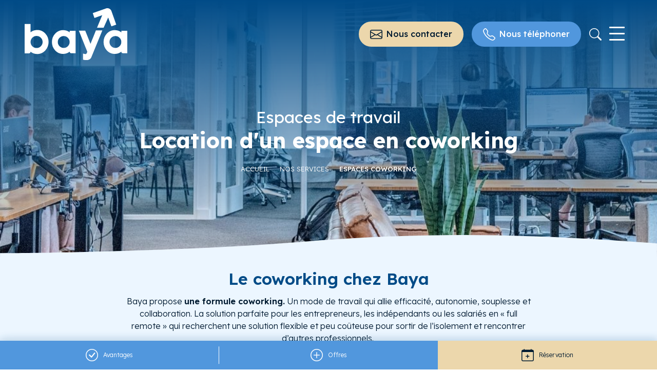

--- FILE ---
content_type: text/html; charset=UTF-8
request_url: https://www.baya-solution.com/nos-services-flexibles-pour-professionnels/location-coworking/
body_size: 13544
content:
<!DOCTYPE html>
<html lang="fr">
<head>
    
    <!-- Google Tag Manager -->
    <script>(function(w,d,s,l,i){w[l]=w[l]||[];w[l].push({'gtm.start':
    new Date().getTime(),event:'gtm.js'});var f=d.getElementsByTagName(s)[0],
    j=d.createElement(s),dl=l!='dataLayer'?'&l='+l:'';j.async=true;j.src=
    'https://www.googletagmanager.com/gtm.js?id='+i+dl;f.parentNode.insertBefore(j,f);
    })(window,document,'script', 'dataLayer', 'GTM-NJ8R45');</script>
    <!-- End Google Tag Manager -->
    <script>
        window.axeptioSettings = {
            clientId: "60bf196f738e6c4469f2bf11",
            cookiesVersion: "fr-11-03-2024",
            googleConsentMode: {
                default: {
                    analytics_storage: "denied",
                    ad_storage: "denied",
                    ad_user_data: "denied",
                    ad_personalization: "denied",
                    wait_for_update: 500
                }
            }
        };

        (function(d, s) {
            var t = d.getElementsByTagName(s)[0], e = d.createElement(s);
            e.async = true; e.src = "//static.axept.io/sdk.js";
            t.parentNode.insertBefore(e, t);
        })(document, "script");
    </script>
    
    
    <meta charset="utf-8">
    <meta http-equiv="X-UA-Compatible" content="IE=edge">
    <meta name="viewport" content="width=device-width, initial-scale=1, shrink-to-fit=no">
    <meta name="author" content="www.baya-solution.com">        
    <title>Location Coworking - Espace de Travail Partagé - Contrats Flexibles</title>
    <meta name="description" content="Location d'un bureau partagé en coworking, à la carte sans contrainte dans 8 villes en France. 
">    
    <link rel="canonical" href="https://www.baya-solution.com/nos-services-flexibles-pour-professionnels/location-coworking">
    <link rel="alternate" href="https://www.baya-solution.com/nos-services-flexibles-pour-professionnels/location-coworking" hreflang="fr-fr" />  
<link rel="alternate" href="https://www.baya-solution.com/en/nos-services-flexibles-pour-professionnels/location-coworking" hreflang="en-gb" />  

    
            
    
    <!-- Open Graph meta pour Facebook -->
    <meta property="og:type" content="website">
    <meta property="og:title" content="Location Coworking - Espace de Travail Partagé - Contrats Flexibles">
    <meta property="og:url" content="https://www.baya-solution.com/nos-services-flexibles-pour-professionnels/location-coworking">
    <meta property="og:image" content="https://www.baya-solution.com/upload/img/galerie_photo/2919/l/image-site-open-graph-39-1691671253.jpg"/>

    <meta property="og:description" content="Location d'un bureau partagé en coworking, à la carte sans contrainte dans 8 villes en France. 
">
    <meta property="og:site_name" content="Baya">
    
    
    
    <!-- Open Graph meta pour Twitter -->
    <meta name="twitter:card" content="summary">
    <meta name="twitter:site" content="Baya">
    <meta name="twitter:title" content="Location Coworking - Espace de Travail Partagé - Contrats Flexibles">
    <meta name="twitter:description" content="Location d'un bureau partagé en coworking, à la carte sans contrainte dans 8 villes en France. 
">
    <meta property="twitter:image" content="https://www.baya-solution.com/upload/img/galerie_photo/2919/l/image-site-open-graph-39-1691671253.jpg"/>

    
    
    <link rel="prefetch" href="https://cdnjs.cloudflare.com">
    <link rel="preload" as="style" href="https://cdn.jsdelivr.net/npm/bootstrap@5.1.3/dist/css/bootstrap.min.css" integrity="sha384-1BmE4kWBq78iYhFldvKuhfTAU6auU8tT94WrHftjDbrCEXSU1oBoqyl2QvZ6jIW3" crossorigin="anonymous" onload="this.onload=null;this.rel='stylesheet'">
    <link rel="stylesheet" href="https://cdn.jsdelivr.net/npm/bootstrap-icons@1.11.0/font/bootstrap-icons.css">
    <link rel="stylesheet" href="/css/bootstrap-grid.css">
    <link rel="shortcut icon" href="/favicon.ico">
    <link rel="stylesheet" href="/css/main.css?v=1.7.2">
    <link href="https://fonts.googleapis.com/css2?family=Lexend:wght@300;400;500;600;700&display=swap" rel="stylesheet">
    <link href="/js/owl/owl.carousel.min.css" rel="stylesheet" type="text/css">
    

    <!--[if lt IE 9]>
    <script src="https://oss.maxcdn.com/libs/html5shiv/3.7.0/html5shiv.js"></script>
    <script src="https://oss.maxcdn.com/libs/respond.js/1.4.2/respond.min.js"></script>
    <![endif]-->

    
    <!-- Facebook Pixel Code -->
    <script>
    !function(f,b,e,v,n,t,s){if(f.fbq)return;n=f.fbq=function(){n.callMethod?
    n.callMethod.apply(n,arguments):n.queue.push(arguments)};
    if(!f._fbq)f._fbq=n;n.push=n;n.loaded=!0;n.version='2.0';
    n.queue=[];t=b.createElement(e);t.async=!0;
    t.src=v;s=b.getElementsByTagName(e)[0];
    s.parentNode.insertBefore(t,s)}(window,document,'script','https://connect.facebook.net/en_US/fbevents.js');
    fbq('init', '1573409849631379'); 
    fbq('track', 'PageView');
    </script>
    <noscript><img height="1" width="1" src="https://www.facebook.com/tr?id=1573409849631379&ev=PageView&noscript=1" alt="Facebook"/></noscript>
    <!-- End Facebook Pixel Code -->
    
    <!-- Global site tag (gtag.js) - Google Ads: 985092033 -->
    <script async src="https://www.googletagmanager.com/gtag/js?id=AW-985092033"></script>
    
    <script>
        window.dataLayer = window.dataLayer || [];
        function gtag(){dataLayer.push(arguments);}
        gtag('js', new Date());

        gtag('config', 'AW-985092033');
    
        <!-- REMARKETING -->
        gtag('event', 'page_view', {
            'send_to': 'AW-1063623968',
            'edu_pagetype': 'replace with value',
            'edu_pid': 'replace with value',
            'edu_plocid': 'replace with value',
            'user_id': 'replace with value'
        });
    </script>
    

    <meta name="facebook-domain-verification" content="cdegbjuke2t9wvadizzas6abnngewb" />
</head>  

<body id="page_service">
    <!-- Google Tag Manager (noscript) -->
    <noscript><iframe src="https://www.googletagmanager.com/ns.html?id=GTM-NJ8R45"
    height="0" width="0" style="display:none;visibility:hidden"></iframe></noscript>
    <!-- End Google Tag Manager (noscript) -->
    
    <header id="header" class="position-absolute top-0 left-0 w-100">

        

        <nav class="navbar px-sm-5 px-3 py-3">
            <div class="col-4 col-md-3">
                <a class="navbar-brand d-inline-block mx-0 py-0" href="/">
                    <img src="/img/logo.svg" class="img-fluid" width="200" alt="Baya">
                </a>
            </div>
                
            <div class="col-8 col-md-9 align-items-center justify-content-end d-flex">
                <div id="navbarAcc" class="d-none d-xxl-block navbar-expand">
                    

<ul class="navbar-nav">
                     
                            <li class="nav-item rubrique-3 dropdown">
                    <a class="nav-link dropdown-toggle" href="/nos-services-flexibles-pour-professionnels" role="button" id="dropdownMenuLink" aria-expanded="false">Nos services</a>
                    <ul class="dropdown-menu box-shadow" aria-labelledby="dropdownMenuLink">                 
                            <li class="nav-item rubrique-59 ">
                    <a class="nav-link" href="/nos-services-flexibles-pour-professionnels/location-bureaux-equipes" >Bureaux équipés</a>
                </li>	     
                             
                            <li class="nav-item rubrique-171 ">
                    <a class="nav-link" href="/nos-services-flexibles-pour-professionnels/location-grands-plateaux-bureaux-equipes" >Grands plateaux </a>
                </li>	     
                             
                            <li class="nav-item rubrique-66 active">
                    <a class="nav-link" href="/nos-services-flexibles-pour-professionnels/location-coworking" >Espaces Coworking</a>
                </li>	     
                             
                            <li class="nav-item rubrique-58 ">
                    <a class="nav-link" href="/nos-services-flexibles-pour-professionnels/location-salles-de-reunion" >Salles de réunion</a>
                </li>	     
                             
                            <li class="nav-item rubrique-55 ">
                    <a class="nav-link" href="/nos-services-flexibles-pour-professionnels/domiciliation-entreprise" >Domiciliation d'entreprise</a>
                </li>	     
                             
                            <li class="nav-item rubrique-158 ">
                    <a class="nav-link" href="/nos-services-flexibles-pour-professionnels/assistance-aux-entreprises" >Assistance aux entreprises </a>
                </li>	     
                    </ul>
                </li>
                             
                            <li class="nav-item rubrique-2 dropdown">
                    <a class="nav-link dropdown-toggle" href="/nos-adresses" role="button" id="dropdownMenuLink" aria-expanded="false">Nos adresses</a>
                    <ul class="dropdown-menu box-shadow" aria-labelledby="dropdownMenuLink">                 
                            <li class="nav-item rubrique-80 ">
                    <a class="nav-link" href="/nos-adresses/location-espace-coworking-paris" >Paris</a>
                </li>	     
                             
                            <li class="nav-item rubrique-8 ">
                    <a class="nav-link" href="/nos-adresses/annecy-coworking" >Annecy</a>
                </li>	     
                             
                            <li class="nav-item rubrique-84 ">
                    <a class="nav-link" href="/nos-adresses/bordeaux-les-cimes-coworking" >Bordeaux - Les Cimes</a>
                </li>	     
                             
                            <li class="nav-item rubrique-89 ">
                    <a class="nav-link" href="/nos-adresses/lille-coworking" >Lille - Place Rihour</a>
                </li>	     
                             
                            <li class="nav-item rubrique-11 ">
                    <a class="nav-link" href="/nos-adresses/lyon-coworking" >Lyon - Confluence</a>
                </li>	     
                             
                            <li class="nav-item rubrique-12 ">
                    <a class="nav-link" href="/nos-adresses/montpellier-coworking" >Montpellier - Millénaire</a>
                </li>	     
                             
                            <li class="nav-item rubrique-10 ">
                    <a class="nav-link" href="/nos-adresses/nantes-coworking" >Nantes - Commerce</a>
                </li>	     
                             
                            <li class="nav-item rubrique-88 ">
                    <a class="nav-link" href="/nos-adresses/sophia-antipolis-coworking" >Sophia - Antipolis</a>
                </li>	     
                             
                            <li class="nav-item rubrique-13 ">
                    <a class="nav-link" href="/nos-adresses/toulouse-coworking" >Toulouse</a>
                </li>	     
                    </ul>
                </li>
                             
                                                         
                            <li class="nav-item rubrique-185 ">
                    <a class="nav-link" href="/tarifs" >Nos tarifs</a>
                </li>	     
                    
</ul>
                </div>
                <div id="navbarIcons" class="navbar-expand">
                    <ul class="navbar-nav align-items-center">
                        <li class="nav-item block-mail">
                            <a class="btn btn-primary mx-1 mx-sm-2 mb-0" href="/contact">
                                <i class="bi bi-envelope pe-lg-2" aria-hidden="true"></i><span class="d-none d-lg-inline-block">Nous contacter</span>
                            </a>
                        </li>
                        
                        <li class="nav-item block-tel">
                            <a class="btn btn-blue mx-2 mb-0 nav-button nav-link position-relative" href='#modal-telephone' data-bs-toggle='modal'>
                                <i class="bi bi-telephone pe-lg-2"></i><span class="d-none d-lg-inline-block">Nous téléphoner</span>
                            </a>
                        </li>
                        
                        <li class="nav-item block-loupe">
    <a class="nav-button button-search nav-link position-relative pe-0" href='#modal-recherche' data-bs-toggle='modal'>
        <i class="bi bi-search"></i>
    </a>
</li>
                    </ul>
                </div>
                <!-- Menu Burger -->
                <button class="navbar-toggler" type="button" data-bs-toggle="collapse" data-bs-target="#navbarNav" aria-controls="navbarNav" aria-expanded="false" aria-label="Toggle navigation">
                    <span class="navbar-toggler-icon"></span>
                    <span class="navbar-toggler-icon"></span>
                    <span class="navbar-toggler-icon"></span>
                </button>
                <div class="collapse navbar-collapse box-shadow" id="navbarNav">
                    

<ul class="navbar-nav">
            
                            <li class="nav-item rubrique-3 dropdown">
                    <a class="nav-link dropdown-toggle" href="/nos-services-flexibles-pour-professionnels" role="button" id="dropdownMenuLink" data-bs-toggle="dropdown" aria-expanded="false">Nos services</a>
                    <ul class="dropdown-menu box-shadow" aria-labelledby="dropdownMenuLink">        
                            <li class="nav-item rubrique-171 ">
                    <a class="nav-link" href="/nos-services-flexibles-pour-professionnels/location-grands-plateaux-bureaux-equipes" >Grands plateaux </a>
                </li>	     
                    
                            <li class="nav-item rubrique-66 active">
                    <a class="nav-link" href="/nos-services-flexibles-pour-professionnels/location-coworking" >Espaces Coworking</a>
                </li>	     
                    
                            <li class="nav-item rubrique-58 ">
                    <a class="nav-link" href="/nos-services-flexibles-pour-professionnels/location-salles-de-reunion" >Salles de réunion</a>
                </li>	     
                    
                            <li class="nav-item rubrique-55 ">
                    <a class="nav-link" href="/nos-services-flexibles-pour-professionnels/domiciliation-entreprise" >Domiciliation d'entreprise</a>
                </li>	     
                    
                            <li class="nav-item rubrique-158 ">
                    <a class="nav-link" href="/nos-services-flexibles-pour-professionnels/assistance-aux-entreprises" >Assistance aux entreprises </a>
                </li>	     
                    </ul>
                </li>	  
                    
                            <li class="nav-item rubrique-2 dropdown">
                    <a class="nav-link dropdown-toggle" href="/nos-adresses" role="button" id="dropdownMenuLink" data-bs-toggle="dropdown" aria-expanded="false">Nos adresses</a>
                    <ul class="dropdown-menu box-shadow" aria-labelledby="dropdownMenuLink">        
                            <li class="nav-item rubrique-80 ">
                    <a class="nav-link" href="/nos-adresses/location-espace-coworking-paris" >Paris</a>
                </li>	     
                    
                            <li class="nav-item rubrique-8 ">
                    <a class="nav-link" href="/nos-adresses/annecy-coworking" >Annecy</a>
                </li>	     
                    
                            <li class="nav-item rubrique-84 ">
                    <a class="nav-link" href="/nos-adresses/bordeaux-les-cimes-coworking" >Bordeaux - Les Cimes</a>
                </li>	     
                    
                            <li class="nav-item rubrique-89 ">
                    <a class="nav-link" href="/nos-adresses/lille-coworking" >Lille - Place Rihour</a>
                </li>	     
                    
                            <li class="nav-item rubrique-11 ">
                    <a class="nav-link" href="/nos-adresses/lyon-coworking" >Lyon - Confluence</a>
                </li>	     
                    
                            <li class="nav-item rubrique-12 ">
                    <a class="nav-link" href="/nos-adresses/montpellier-coworking" >Montpellier - Millénaire</a>
                </li>	     
                    
                            <li class="nav-item rubrique-10 ">
                    <a class="nav-link" href="/nos-adresses/nantes-coworking" >Nantes - Commerce</a>
                </li>	     
                    
                            <li class="nav-item rubrique-88 ">
                    <a class="nav-link" href="/nos-adresses/sophia-antipolis-coworking" >Sophia - Antipolis</a>
                </li>	     
                    
                            <li class="nav-item rubrique-13 ">
                    <a class="nav-link" href="/nos-adresses/toulouse-coworking" >Toulouse</a>
                </li>	     
                    </ul>
                </li>	  
                    
                            <li class="nav-item rubrique-4 ">
                    <a class="nav-link" href="/qui-sommes-nous" >Qui sommes-nous</a>
                </li>	     
                    
                            <li class="nav-item rubrique-6 ">
                    <a class="nav-link" href="/news" >Nos actus</a>
                </li>	     
                    
                            <li class="nav-item rubrique-48 ">
                    <a class="nav-link" href="/reservation-express" >Réservation</a>
                </li>	     
                    
                            <li class="nav-item rubrique-175 ">
                    <a class="nav-link" href="/carrieres-emplois" >Carrières / emplois / missions</a>
                </li>	     
                    
                            <li class="nav-item rubrique-169 ">
                    <a class="nav-link" href="/foire-aux-questions" >FAQ</a>
                </li>	     
                    
                            <li class="nav-item rubrique-185 ">
                    <a class="nav-link" href="/tarifs" >Nos tarifs</a>
                </li>	     
                    
                            <li class="nav-item rubrique-69 ">
                    <a class="nav-link" href="/les-promotions-baya" >Promos / Offres spéciales</a>
                </li>	     
                    
                            <li class="nav-item rubrique-183 ">
                    <a class="nav-link" href="/partenaires" >Partenaires</a>
                </li>	     
                    
</ul>
                    
                    <div class="lang d-inline-block">
                        <a href="/baya-en">
                            <img src="/img/icons/en.svg" width="25" height="25" alt=""/> 
                        </a>
                    </div>
                </div>
                <!-- End Menu Burger -->
            </div>
        </nav>
    </header>

    <main id="main" class="rub-location-coworking">

        
<section id="bandeau" class="bandeau text-center filtre-gradient-blue-baya">
    <div class="container-fluid text-center position-relative wow fadeInUp">
        <h1><em>Espaces de travail</em><br />
Location d&#39;un espace en coworking</h1>

    </div>
        
    <div>
        <ul class="breadcrumb justify-content-center" itemscope itemtype="http://schema.org/BreadcrumbList">
        <li  itemprop="itemListElement" itemscope itemtype="http://schema.org/ListItem">
        <a itemprop="item" href="/" ><span itemprop="name">Accueil</span></a>
        <meta itemprop="position" content="1">
    </li>
            <li  itemprop="itemListElement" itemscope itemtype="http://schema.org/ListItem">
        <a itemprop="item" href="/nos-services-flexibles-pour-professionnels" ><span itemprop="name">Nos services</span></a>
        <meta itemprop="position" content="2">
    </li>
            <li class="active" itemprop="itemListElement" itemscope itemtype="http://schema.org/ListItem">
        <a itemprop="item" href="/nos-services-flexibles-pour-professionnels/location-coworking" ><span itemprop="name">Espaces Coworking</span></a>
        <meta itemprop="position" content="3">
    </li>
    </ul>
    </div>
    <svg class="pattern-wave" xmlns="http://www.w3.org/2000/svg" viewBox="0 0 1920 65"><path class="pwBandeau" d="M1920,24.03C1614.14,1.16,1294.28-13.43,901.03,18.24,507.79,49.9,0,52.24,0,52.24v12.76H1920V24.03Z" style="fill:#ecf6ff;"/></svg>
</section>
<div id="list-ancre" class="list-group">
    <a class="list-group-item list-group-item-action d-flex justify-content-center align-items-center text-center text-white" href="#avantages">
        <i class="bi bi-check-circle"></i>Avantages
    </a>

    <a class="list-group-item list-group-item-action d-flex justify-content-center align-items-center text-center text-white" href="#offres">
        <i class="bi bi-plus-circle"></i>Offres
    </a>
    
        <a class="list-group-item list-group-item-action d-flex justify-content-center align-items-center text-center text-white" href="/reservation-express?id_service=8">
        <i class="bi bi-calendar-plus"></i>Réservation
    </a>
    </div>



           
<section id="intro" class="bg-blue-light listeF pt-4">
    <div class="container wrapXS-TXT">
        <div class="col-md-12"><h2 style="text-align:center">Le&nbsp;coworking chez Baya</h2>

<p style="text-align:center">Baya propose <strong>une formule&nbsp;coworking.</strong> Un mode de travail qui allie efficacit&eacute;, autonomie, souplesse et collaboration. La solution parfaite pour les entrepreneurs, les&nbsp;ind&eacute;pendants ou les salari&eacute;s en &laquo;&nbsp;full remote&nbsp;&raquo; qui recherchent une solution flexible et peu co&ucirc;teuse pour sortir de l&rsquo;isolement et rencontrer d&rsquo;autres professionnels.&nbsp;</p>

<ul>
	<li style="text-align:center"><strong>Espaces &eacute;quip&eacute;s</strong><br />
	calmes et agr&eacute;ables</li>
	<li style="text-align:center"><strong>Contrat flexible</strong><br />
	engagement limit&eacute; &agrave; partir de 1&nbsp;mois</li>
	<li style="text-align:center"><strong>Espace commun</strong><br />
	agr&eacute;able et &agrave; disposition</li>
	<li style="text-align:center"><strong>Localisation centrale</strong><br />
	et facilement accessible</li>
	<li style="text-align:center"><strong>Acc&egrave;s &agrave; la communaut&eacute;</strong><br />
	&laquo;&nbsp;MyBaya&nbsp;&raquo;</li>
</ul>
</div>
    </div>
</section>
    
<div class="separator">
        <div class="separatorImg  filtre-gradient-orange" style="background: center / cover no-repeat url(/upload/img/galerie_photo/1838/l/separateur-8-1659363842.jpg)"></div>


    <svg class="pattern-wave pwRotate" xmlns="http://www.w3.org/2000/svg" viewBox="0 0 1920 240"><path class="pwBig" d="M1920,2.12c-280.86,40.73-590.28,190.13-985.46,221.63C539.25,255.26,0,157.43,0,157.43V0H1920V2.12Z" style="fill:#fff;"/></svg>
</div>
    
<div id="avantages"></div>
<section id="encart-txt-img" class="wrap z-index-1 mx-auto pt-5 liste">
            <div id="item1" class="item item1 align-items-center justify-content-center row g-0 mb-5 overflow-hidden">
            <div class="img col-xl-6 col-xxl-5 align-self-start wow fadeInLeft "> 
                <img data-src='/upload/img/galerie_photo/324/l/shoootin-photo-11-1730216221.jpg' class='maskImg img-fluid lazyload' alt='Coworking-Baya'>
            </div>
            <div class="txt col-xl-6 col-xxl-7 px-md-5 mb-4 mb-xl-0 wow fadeInRight"><h2>La location d&#39;un espace en&nbsp;coworking<br />
<em>chez Baya</em></h2>

<p>Venez profitez de nos espaces de coworking pour travailler ou t&eacute;l&eacute;travailler &agrave; votre rythme aux c&ocirc;t&eacute;s des autres coworkers Baya. Le tout dans un cadre agr&eacute;able et un environnement propice au bien-&ecirc;tre, aux &eacute;changes et &agrave; la cr&eacute;ativit&eacute;&nbsp;!</p>

<h2>&nbsp;</h2>
</div>
        </div>     
            <div id="item2" class="item item2 align-items-center justify-content-center row g-0 mb-5 overflow-hidden">
            <div class="img col-xl-6 col-xxl-5 align-self-start wow fadeInLeft order-lg-last"> 
                <img data-src='/upload/img/galerie_photo/324/l/espace-coworking-bis-sophia-1717686515.jpg' class='maskImg img-fluid lazyload' alt='Espace Coworking Sophia Antipolis'>
            </div>
            <div class="txt col-xl-6 col-xxl-7 px-md-5 mb-4 mb-xl-0 wow fadeInRight"><h2>Espace coworking <a href="https://www.baya-solution.com/nos-adresses/sophia-antipolis-coworking?utm_source=Google&amp;utm_medium=My+Business&amp;utm_campaign=sophia">Sophia Antipolis</a></h2>
</div>
        </div>     
            <div id="item3" class="item item3 align-items-center justify-content-center row g-0 mb-5 overflow-hidden">
            <div class="img col-xl-6 col-xxl-5 align-self-start wow fadeInLeft "> 
                <img data-src='/upload/img/galerie_photo/324/l/img-6601-1755077736.jpeg' class='maskImg img-fluid lazyload' alt='Espace Coworking Lafayette'>
            </div>
            <div class="txt col-xl-6 col-xxl-7 px-md-5 mb-4 mb-xl-0 wow fadeInRight"><p class="h2">Espace coworking <a href="https://www.baya-solution.com/nos-adresses/paris-lafayette-coworking">Paris Lafayette</a></p>

<p>&nbsp;</p>
</div>
        </div>     
            <div id="item4" class="item item4 align-items-center justify-content-center row g-0 mb-5 overflow-hidden">
            <div class="img col-xl-6 col-xxl-5 align-self-start wow fadeInLeft order-lg-last"> 
                <img data-src='/upload/img/galerie_photo/324/l/image-10-1717702468.jpg' class='maskImg img-fluid lazyload' alt='Espace Coworking Paris Monceau'>
            </div>
            <div class="txt col-xl-6 col-xxl-7 px-md-5 mb-4 mb-xl-0 wow fadeInRight"><p class="h2">Espace coworking <a href="https://www.baya-solution.com/nos-adresses/paris-monceau?utm_source=Google&amp;utm_medium=My+Business&amp;utm_campaign=monceau">Paris Monceau</a></p>
</div>
        </div>     
            <div id="item5" class="item item5 align-items-center justify-content-center row g-0 mb-5 overflow-hidden">
            <div class="img col-xl-6 col-xxl-5 align-self-start wow fadeInLeft "> 
                <img data-src='/upload/img/galerie_photo/324/l/20221108-111144-1721306082.jpg' class='maskImg img-fluid lazyload' alt='Espace Coworking Paris Cambon'>
            </div>
            <div class="txt col-xl-6 col-xxl-7 px-md-5 mb-4 mb-xl-0 wow fadeInRight"><p class="h2">Espace coworking <a href="https://www.baya-solution.com/nos-adresses/sophia-antipolis-coworking?utm_source=Google&amp;utm_medium=My+Business&amp;utm_campaign=sophia">P</a><a href="https://www.baya-solution.com/nos-adresses/paris-cambon-coworking">aris Cambon&nbsp;</a></p>
</div>
        </div>     
            <div id="item6" class="item item6 align-items-center justify-content-center row g-0 mb-5 overflow-hidden">
            <div class="img col-xl-6 col-xxl-5 align-self-start wow fadeInLeft order-lg-last"> 
                <img data-src='/upload/img/galerie_photo/324/l/coworking-nantes-2024-07-1724763968.jpg' class='maskImg img-fluid lazyload' alt='Espace Coworking Nantes'>
            </div>
            <div class="txt col-xl-6 col-xxl-7 px-md-5 mb-4 mb-xl-0 wow fadeInRight"><p class="h2">Espace coworking <a href="https://www.baya-solution.com/nos-adresses/nantes-coworking">Nantes</a></p>
</div>
        </div>     
            <div id="item7" class="item item7 align-items-center justify-content-center row g-0 mb-5 overflow-hidden">
            <div class="img col-xl-6 col-xxl-5 align-self-start wow fadeInLeft "> 
                <img data-src='/upload/img/galerie_photo/324/l/coworking-2-1-1730212756.jpg' class='maskImg img-fluid lazyload' alt='Espace coworking Sophia Antipolis'>
            </div>
            <div class="txt col-xl-6 col-xxl-7 px-md-5 mb-4 mb-xl-0 wow fadeInRight"><h2>Espace coworking <a href="https://www.baya-solution.com/nos-adresses/lille-coworking/location-espace-coworking-lille">Lille</a></h2>
</div>
        </div>     
    </section>
<div class="mt-4 mt-lg-5">
    <h2 style="text-align: center;">11&nbsp;adresses partout en France<br />
<em>au plus proche de vous</em></h2>

    <div id="GGMap" class="border-radius mx-auto wow fadeInUp my-4"></div>
</div>
<section class="bg-blue-light position-relative py-5">
    <svg class="pattern-wave pwTop" xmlns="http://www.w3.org/2000/svg" viewBox="0 0 1920 240"><path class="pwBig" d="M1920,2.12c-280.86,40.73-590.28,190.13-985.46,221.63C539.25,255.26,0,157.43,0,157.43V0H1920V2.12Z" style="fill:#fff;"/></svg>
    <div id="offres" class="z-index-1 container-fluid wrap wow fadeInUp">
        <div class="liste">
            <p class="h2" style="text-align:center">Nos tarifs de coworking,</p>

<p class="h2" style="text-align:center"><em>Simple, accessible&nbsp;et sans engagement</em> :&nbsp;&nbsp;<span class="paragraphe"></span></p>

<p class="h3" style="text-align:center">&nbsp;</p>

<div class="row two-col">
<div class="col-md-6 col1">
<h2 style="text-align:center"><strong>Paris</strong></h2>

<p style="text-align:center">30&euro; HT/<span class="scayt-misspell-word"><span class="scayt-misspell-word"><span class="scayt-misspell-word">jour</span></span></span>&nbsp;</p>

<p style="text-align:center">300&euro; HT/<span class="scayt-misspell-word"><span class="scayt-misspell-word"><span class="scayt-misspell-word">mois</span></span></span>&nbsp;(24h/24 - 7j/7)</p>

<p>&nbsp;</p>
</div>

<div class="col-md-6 col2">
<h2 style="text-align:center"><span class="scayt-misspell-word"><span class="scayt-misspell-word"><span class="scayt-misspell-word">R&eacute;gion</span></span></span></h2>

<p style="text-align:center">30&euro; HT/<span class="scayt-misspell-word"><span class="scayt-misspell-word"><span class="scayt-misspell-word">jour</span></span></span></p>

<p style="text-align:center">220&euro; HT/<span class="scayt-misspell-word"><span class="scayt-misspell-word"><span class="scayt-misspell-word">mois</span></span></span> (24h/24 - 7j/7)</p>

<p style="text-align:center">​​​​​​</p>
</div>
</div>

<p style="text-align:center"><a class="btn btn-primary" href="/nos-adresses">D&eacute;couvrir les adresses Baya</a></p>

<p style="text-align:center">&nbsp;</p>

<h2>Le coworking<br />
<em>dans les meilleures conditions chez Baya</em></h2>

<ul>
	<li><strong>Les espaces de coworking </strong>Baya privil&eacute;gient un environnement de travail agr&eacute;able, calme avec des &eacute;quipements fonctionnels pour vous permettre de travailler dans de bonnes conditions.</li>
	<li><strong>Localisation centrale&nbsp;:</strong>&nbsp;les espaces Baya sont id&eacute;alement situ&eacute;s, &agrave; des adresses attractives et facilement accessibles au c&oelig;ur des agglom&eacute;rations de Lille et Paris (proche de la place de l&rsquo;Etoile).</li>
	<li><strong>Les espaces de travail en coworking&nbsp;:</strong> lumineux et fonctionnels, ils mettent &agrave; disposition des occupants tous les services n&eacute;cessaires&nbsp;: connexion internet, lignes t&eacute;l&eacute;phoniques, solutions de reprographie, espaces priv&eacute;s&hellip;</li>
	<li>Des<strong> bulles t&eacute;l&eacute;phoniques / espaces privatifs&nbsp;</strong>pour passer vos appels en toute tranquillit&eacute; sont aussi &agrave; votre disposition.</li>
	<li><strong>Les espaces communs&nbsp;:</strong> les lieux de vie sont accessibles &agrave; tous nos clients. Profitez de nos terrasses am&eacute;nag&eacute;es, nos incroyables vues, des cuisines &eacute;quip&eacute;es, espaces caf&eacute;s, salons d&rsquo;attente, fauteuils cosy&hellip; &nbsp;lors de votre venue chez Baya. Ces lieux ouverts sont autant d&rsquo;occasions d&rsquo;&eacute;changes et de d&eacute;couvertes avec d&rsquo;autres &laquo;&nbsp;coworkers&nbsp;&raquo; pour enrichir votre horizon professionnel&nbsp;!</li>
	<li><strong>Les espaces priv&eacute;s&nbsp;:</strong> nous mettons &agrave; votre disposition des salles de r&eacute;unions et de formations imm&eacute;diatement op&eacute;rationnelles pour des besoins ponctuels (recevoir un client, r&eacute;unions d&rsquo;&eacute;quipe, entretiens de recrutement, visio-conf&eacute;rence, tournages, shootings photos&hellip;).</li>
	<li><strong>Une &eacute;quipe professionnelle&nbsp;:</strong> notre &eacute;quipe est disponible pour vous renseigner et fera son maximum pour vous permettre de travailler dans les meilleures conditions.</li>
</ul>

        </div>
        
<div id="encart_subServices" class="row justify-content-center">
    <div class="col-sm-9 col-md-6 col-xl-6 my-2 my-xl-4 wow zoomIn">
        <div class="card border-radius box-shadow h-100">
            <div class="card-header">
                <h3 class="card-title text-white text-center">Coworking-Baya</h3>
            </div>
            <img class="img-fluid lazyload img-cover" data-src="/upload/img/galerie_photo/1949/l/offres-2-1658846516.jpg" height="auto" alt="Coworking-Baya"/> 
            <div class="card-body p-4 pb-0">
                <div class="card-text liste"><ul>
	<li>Contrat flexible&nbsp;: &agrave; partir de 1 mois.</li>
	<li>&Eacute;quipement&nbsp;: place assise dans un espace de travail partag&eacute;, prise, connexion internet, isolation phonique.</li>
	<li>Th&eacute; et caf&eacute; gratuits &agrave; disposition.</li>
	<li>Acc&egrave;s aux espaces partag&eacute;s (tisanerie, cuisine, terrasses&hellip;&nbsp;)</li>
	<li>Acc&egrave;s&nbsp;: heures d&rsquo;ouvertures de l&#39;espace Baya</li>
	<li>A partir de 30 euros HT/jour</li>
</ul>
</div>
            </div>
            <div class="card-footer align-self-end pb-4 pe-4">
                                    <a class="stretched-link hover-filter" href='/contact'>
                        <p class="btn btn-primary mb-0">Nous contacter</p><span>Nous contacter</span>
                    </a>
                            </div>
        </div>
    </div>
</div>
    </div>


    

</section>

<section class="position-relative">
    <svg class="pattern-wave pwRotate pwTop bg-blue-light" xmlns="http://www.w3.org/2000/svg" viewBox="0 0 1920 240"><path class="pwBig" d="M1920,2.12c-280.86,40.73-590.28,190.13-985.46,221.63C539.25,255.26,0,157.43,0,157.43V0H1920V2.12Z" style="fill:#fff;"/></svg>
    <div id="cible" class="z-index-1 container-fluid wrap mb-5 wow fadeInUp">
        <h2 style="text-align:center">Le coworking avec un contrat flexible<br />
<em>pour tous les professionnels</em></h2>

        <div id="encart_serviceCible" class="row justify-content-center">
    <div class="col-sm-9 col-md-6 col-xl-4 my-xl-4 wow zoomIn">
        <div class="card border-radius box-shadow h-100">
            <div class="card-header">
                <img class="circleImg img-responsive lazyload" data-src="/upload/img/galerie_photo/2268/l/sans-titre-7-1658840030.jpg" height="auto" alt="Entrepreneur / Chef d’entreprise"/>
                <h3 class="card-title text-center">Entrepreneur / Chef d’entreprise</h3>
            </div>
            <div class="card-body p-4">
                <div class="card-text text-center"><p>Vous recherchez un espace de travail agr&eacute;able et convivial pour vous et vos &eacute;quipes.</p>

<p>Vous recherchez une solution flexible, tout compris et sans contraintes (&nbsp;pas de bail 3/6/9&nbsp;).</p>
</div>
            </div>
        </div>
    </div>
    <div class="col-sm-9 col-md-6 col-xl-4 my-xl-4 wow zoomIn">
        <div class="card border-radius box-shadow h-100">
            <div class="card-header">
                <img class="circleImg img-responsive lazyload" data-src="/upload/img/galerie_photo/2268/l/sans-titre-5-1658840033.jpg" height="auto" alt="Freelance / Indépendant"/>
                <h3 class="card-title text-center">Freelance / Indépendant</h3>
            </div>
            <div class="card-body p-4">
                <div class="card-text text-center"><p>Vous recherchez un espace de travail convivial et fonctionnel pour travailler quelques jours par semaine.</p>

<p>Vous recherchez une solution flexible, avec un budget limit&eacute;, sans contrainte et l&rsquo;opportunit&eacute; de rencontrer d&rsquo;autres coworkers.</p>
</div>
            </div>
        </div>
    </div>
    <div class="col-sm-9 col-md-6 col-xl-4 my-xl-4 wow zoomIn">
        <div class="card border-radius box-shadow h-100">
            <div class="card-header">
                <img class="circleImg img-responsive lazyload" data-src="/upload/img/galerie_photo/2268/l/sans-titre-6-1658840036.jpg" height="auto" alt="Salarié"/>
                <h3 class="card-title text-center">Salarié</h3>
            </div>
            <div class="card-body p-4">
                <div class="card-text text-center"><p>Vous travaillez &agrave; distance, en 100% t&eacute;l&eacute;travail (full remote), vous recherchez un espace de travail agr&eacute;able pour t&eacute;l&eacute;travailler 2 ou 3 jours par semaine.</p>

<p>Vous recherchez un endroit proche de chez vous, un espace calme et tout &eacute;quip&eacute;. Mais aussi et surtout un lieu de sociabilisation pour &eacute;changer avec d&rsquo;autres professionnels.</p>
</div>
            </div>
        </div>
    </div>
</div>
    </div>
</section>



<section class="bg-dots py-5">
    <div class="wrap liste mx-auto mb-4 mb-lg-5 px-3 px-lg-5 wow fadeInUp">
        <div id="faq" class="bg-white border-radius p-4 p-lg-5 wow fadeInUp">
            <p class="h2" style="text-align: center;">Une question&nbsp;?</p>

            <div id="accordionFAQ" class="accordion">
    <div class="accordion-item">
      <h2 id='heading1' class="title accordion-header m-0">
        <button class="accordion-button shadow-none " type="button" data-bs-toggle="collapse" data-bs-target="#collapse1" aria-expanded="true" aria-controls="collapse1">
          Quels sont les horaires d'ouverture de l'espace de coworking ? 
        </button>
      </h2>
      <div id='collapse1' class='accordion-collapse collapse show' aria-labelledby="heading1" data-bs-parent='#accordionFAQ'>
        <div class="accordion-body">
           <p>L&#39;espace de coworking est ouvert selon les horraires d&#39;ouverture de l&#39;espace Baya&nbsp;entre&nbsp;8h30 &agrave; 18h30.&nbsp;</p>

        </div>
      </div>
    </div>
    <div class="accordion-item">
      <h2 id='heading2' class="title accordion-header m-0">
        <button class="accordion-button shadow-none collapsed" type="button" data-bs-toggle="collapse" data-bs-target="#collapse2" aria-expanded="true" aria-controls="collapse2">
          Où sont les espaces de coworking chez Baya ? 
        </button>
      </h2>
      <div id='collapse2' class='accordion-collapse collapse ' aria-labelledby="heading2" data-bs-parent='#accordionFAQ'>
        <div class="accordion-body">
           <p>Un espace&nbsp;de coworking est&nbsp;disposition chez <a href="https://www.baya-solution.com/nos-adresses/lille-coworking">Baya Lille.&nbsp;</a></p>

        </div>
      </div>
    </div>
    <div class="accordion-item">
      <h2 id='heading3' class="title accordion-header m-0">
        <button class="accordion-button shadow-none collapsed" type="button" data-bs-toggle="collapse" data-bs-target="#collapse3" aria-expanded="true" aria-controls="collapse3">
          Que comprend la formule coworking ? 
        </button>
      </h2>
      <div id='collapse3' class='accordion-collapse collapse ' aria-labelledby="heading3" data-bs-parent='#accordionFAQ'>
        <div class="accordion-body">
           <p>L&#39;offre coworking de Baya comprend :&nbsp;</p>

<ul>
	<li>Contrat flexible : 1 mois</li>
	<li>Une place dans l&#39;espace de coworking avec prise, connection internet, isolation phonique.&nbsp;</li>
	<li>Caf&eacute; et th&eacute; &agrave; disposition&nbsp;</li>
	<li>Un acc&egrave;s aux espaces communs (terrasses, tisaneries, salons ...)</li>
</ul>

<p><a href="/nos-services-flexibles-pour-professionnels/location-coworking">D&eacute;couvrir l&#39;offre de coworking</a></p>

        </div>
      </div>
    </div>
</div>
<a href='/foire-aux-questions' class="btn btn-blue">Voir toutes les questions</a>

        </div>
    </div>
    <div id="services">
        <div class="container-fluid wrap">
            <p class="h2" style="text-align: center;">Vivez l&rsquo;exp&eacute;rience Baya</p>

<p style="text-align:center">Plus qu&rsquo;une solution de coworking, Baya accompagne les professionnels dans leur quotidien. Que vous soyez entrepreneur, freelance, ind&eacute;pendant ou salari&eacute;, d&eacute;couvrez nos offres de services compl&eacute;mentaires pour gagner du temps et faciliter votre quotidien.</p>

            <!-- Sous rubriques -->
<div class="list-item row g-0 justify-content-center">
        <div class="item col-6 col-xl-4 col-xxl-2 pb-3 wow zoomIn">
        <div class="d-flex flex-column align-items-center text-center">
            <a href='/nos-services-flexibles-pour-professionnels/location-bureaux-equipes'>
                                    <img class="lazyload" data-src="/upload/service/image/6/m_96aebd219334c84501dafe67d2289558.png" width="150" height="auto" alt="Bureaux"/>
                                <h3 class="title">Bureaux</h3> 
            </a>
        </div>
    </div>
            <div class="item col-6 col-xl-4 col-xxl-2 pb-3 wow zoomIn">
        <div class="d-flex flex-column align-items-center text-center">
            <a href='/nos-services-flexibles-pour-professionnels/location-salles-de-reunion'>
                                    <img class="lazyload" data-src="/upload/service/image/7/m_5857b5e93adee3f580add6999fb4c6d7.png" width="150" height="auto" alt="Salles de réunion"/>
                                <h3 class="title">Salles de réunion</h3> 
            </a>
        </div>
    </div>
            <div class="item col-6 col-xl-4 col-xxl-2 pb-3 wow zoomIn">
        <div class="d-flex flex-column align-items-center text-center">
            <a href='/nos-services-flexibles-pour-professionnels/domiciliation-entreprise'>
                                    <img class="lazyload" data-src="/upload/service/image/9/m_3c23d3d2be4d78ff22026667c53472b7.png" width="150" height="auto" alt="Domiciliation d'entreprise"/>
                                <h3 class="title">Domiciliation d'entreprise</h3> 
            </a>
        </div>
    </div>
            <div class="item col-6 col-xl-4 col-xxl-2 pb-3 wow zoomIn">
        <div class="d-flex flex-column align-items-center text-center">
            <a href='/nos-services-flexibles-pour-professionnels/assistance-aux-entreprises'>
                                    <img class="lazyload" data-src="/upload/service/image/11/m_8cbb758d5058d966c72d6165580d165a.png" width="150" height="auto" alt="Assistance aux entreprises"/>
                                <h3 class="title">Assistance aux entreprises</h3> 
            </a>
        </div>
    </div>
    </div>

        </div>
    </div>
</section>

        
        
            <div class="newsletter-bandeau bg-blue-light pt-5">
                <div class="container">
                   
                </div>
            </div>
        
        
        <div class="pattern-footer">
            <svg class="pattern-wave pwB" xmlns="http://www.w3.org/2000/svg" viewBox="0 0 1920 180"><path class="pwBasic" d="M0,2.16C305.86-20,623.94,135.11,1017.18,165.79c393.25,30.68,902.82-54.54,902.82-54.54v68.75H0V2.16Z" style="fill:#013056;"/></svg>
        </div>  
    </main>
            
    <footer id="footer">            
        <div class="bg-blue-dark text-white pb-5 pb-xxl-0 pt-5 pt-lg-4">
            <div class="container-fluid wrap">
                <div class='row justify-content-center'>
                    <!-- Logo -->
                    <div class='col-12 text-center'>
                        <img src="/img/logo-footer.svg" class="img-fluid" width="180" alt="Baya">
                    </div>
                    <!-- Réseaux sociaux -->
                    <div class="col-lg-3 order-lg-3 text-center my-4">
                        <div class="d-flex justify-content-center">
                            <a class="rs" rel="nofollow" href="https://www.facebook.com/BayaSolution" target='_blank'><i class="bi bi-facebook px-3" aria-hidden="true"></i></a>
                            <a class="rs" rel="nofollow" href="https://twitter.com/BayaAxess" target='_blank'><i class="bi bi-twitter-x px-3" aria-hidden="true"></i></a>
                            <a class="rs" rel="nofollow" href="https://www.instagram.com/bayasolution/?hl=fr" target='_blank'><i class="bi bi-instagram px-3" aria-hidden="true"></i></a>
                            <a class="rs" rel="nofollow" href="https://www.linkedin.com/company/baya-axess/" target='_blank'><i class="bi bi-linkedin px-3" aria-hidden="true"></i></a>     
                            <a class="rs" rel="nofollow" href="https://www.youtube.com/channel/UCsXmntii8t9bmXMi6xDW28A" target='_blank'><i class="bi bi-youtube px-3" aria-hidden="true"></i></a>     
                        </div>
                        
                    </div>
                    <!-- Contact -->
                    <div class="contact text-center text-lg-start col-lg-3 col-xxl-2 order-lg-1">
                        <p class="title txt-orange text-uppercase">Nous contacter</p>
                        <a class="btn btn-primary mt-lg-2" href="/contact"><i class="bi bi-envelope pe-2"></i>Nous contacter</a>

                        
                    </div>
                    <!-- Menu Adresses + Services XXL -->
                    <div class="d-none d-xxl-block col-xxl-2 order-xxl-2 liste">
                                                
                                                    <p class="title txt-orange text-uppercase">Nos adresses</p>
                            

<ul class="menuColFooter">
                    <li class="nav-item"><a class="nav-link" href="/nos-adresses/location-espace-coworking-paris">Paris</a></li>
                <li class="nav-item"><a class="nav-link" href="/nos-adresses/annecy-coworking">Annecy</a></li>
                <li class="nav-item"><a class="nav-link" href="/nos-adresses/bordeaux-les-cimes-coworking">Bordeaux - Les Cimes</a></li>
                <li class="nav-item"><a class="nav-link" href="/nos-adresses/lille-coworking">Lille - Place Rihour</a></li>
                <li class="nav-item"><a class="nav-link" href="/nos-adresses/lyon-coworking">Lyon - Confluence</a></li>
                <li class="nav-item"><a class="nav-link" href="/nos-adresses/montpellier-coworking">Montpellier - Millénaire</a></li>
                <li class="nav-item"><a class="nav-link" href="/nos-adresses/nantes-coworking">Nantes - Commerce</a></li>
                <li class="nav-item"><a class="nav-link" href="/nos-adresses/sophia-antipolis-coworking">Sophia - Antipolis</a></li>
                <li class="nav-item"><a class="nav-link" href="/nos-adresses/toulouse-coworking">Toulouse</a></li>
    
</ul>
                                            </div>
                    <div class="d-none d-xxl-block col-xxl-2 order-xxl-4 liste">
                                                
                                                    <p class="title txt-orange text-uppercase">Nos services</p>
                            

<ul class="menuColFooter">
                    <li class="nav-item"><a class="nav-link" href="/nos-services-flexibles-pour-professionnels/location-bureaux-equipes">Bureaux équipés</a></li>
                <li class="nav-item"><a class="nav-link" href="/nos-services-flexibles-pour-professionnels/location-grands-plateaux-bureaux-equipes">Grands plateaux </a></li>
                <li class="nav-item"><a class="nav-link" href="/nos-services-flexibles-pour-professionnels/location-coworking">Espaces Coworking</a></li>
                <li class="nav-item"><a class="nav-link" href="/nos-services-flexibles-pour-professionnels/location-salles-de-reunion">Salles de réunion</a></li>
                <li class="nav-item"><a class="nav-link" href="/nos-services-flexibles-pour-professionnels/domiciliation-entreprise">Domiciliation d'entreprise</a></li>
                <li class="nav-item"><a class="nav-link" href="/nos-services-flexibles-pour-professionnels/assistance-aux-entreprises">Assistance aux entreprises </a></li>
    
</ul> 
                                            </div>
                    <!-- Menu Adresses + Services XS -->
                    <div class=" menuColF-XS col-lg-3 order-lg-3 d-xxl-none liste">
                                                
                                                    <p>
                                <button class="btn-dropdown collapsed" type="button" data-bs-toggle="collapse" data-bs-target="#collapseAdresses" aria-expanded="false" aria-controls="collapseAdresses">
                                    <p class="title txt-orange text-uppercase">Nos adresses</p>
                                </button>
                            </p>
                            <div class="collapse" id="collapseAdresses">
                                <div class="card card-body">
                                    

<ul class="menuColFooter">
                    <li class="nav-item"><a class="nav-link" href="/nos-adresses/location-espace-coworking-paris">Paris</a></li>
                <li class="nav-item"><a class="nav-link" href="/nos-adresses/annecy-coworking">Annecy</a></li>
                <li class="nav-item"><a class="nav-link" href="/nos-adresses/bordeaux-les-cimes-coworking">Bordeaux - Les Cimes</a></li>
                <li class="nav-item"><a class="nav-link" href="/nos-adresses/lille-coworking">Lille - Place Rihour</a></li>
                <li class="nav-item"><a class="nav-link" href="/nos-adresses/lyon-coworking">Lyon - Confluence</a></li>
                <li class="nav-item"><a class="nav-link" href="/nos-adresses/montpellier-coworking">Montpellier - Millénaire</a></li>
                <li class="nav-item"><a class="nav-link" href="/nos-adresses/nantes-coworking">Nantes - Commerce</a></li>
                <li class="nav-item"><a class="nav-link" href="/nos-adresses/sophia-antipolis-coworking">Sophia - Antipolis</a></li>
                <li class="nav-item"><a class="nav-link" href="/nos-adresses/toulouse-coworking">Toulouse</a></li>
    
</ul>
                                </div>
                            </div>
                                                                        
                                                    <p>
                                <button class="btn-dropdown collapsed" type="button" data-bs-toggle="collapse" data-bs-target="#collapseServices" aria-expanded="false" aria-controls="collapseServices">
                                    <p class="title txt-orange text-uppercase">Nos services</p>
                                </button>
                            </p>
                            <div class="collapse" id="collapseServices">
                                <div class="card card-body">
                                    

<ul class="menuColFooter">
                    <li class="nav-item"><a class="nav-link" href="/nos-services-flexibles-pour-professionnels/location-bureaux-equipes">Bureaux équipés</a></li>
                <li class="nav-item"><a class="nav-link" href="/nos-services-flexibles-pour-professionnels/location-grands-plateaux-bureaux-equipes">Grands plateaux </a></li>
                <li class="nav-item"><a class="nav-link" href="/nos-services-flexibles-pour-professionnels/location-coworking">Espaces Coworking</a></li>
                <li class="nav-item"><a class="nav-link" href="/nos-services-flexibles-pour-professionnels/location-salles-de-reunion">Salles de réunion</a></li>
                <li class="nav-item"><a class="nav-link" href="/nos-services-flexibles-pour-professionnels/domiciliation-entreprise">Domiciliation d'entreprise</a></li>
                <li class="nav-item"><a class="nav-link" href="/nos-services-flexibles-pour-professionnels/assistance-aux-entreprises">Assistance aux entreprises </a></li>
    
</ul>
                                </div>
                            </div>
                                            </div>
                    <!-- Menu -->
                    <div class="menuFooter col-xxl-2 order-5 mt-2">
                        <ul class='nav navFooter justify-content-center align-content-lg-flex-end'>
    <li class='nav-item'>
        <a class='nav-link' href="/">
            Accueil
        </a>
    </li>
    
        <li class="nav-item">
        <a class="nav-link" href="/qui-sommes-nous" >Qui sommes-nous</a>
    </li>
        
        <li class="nav-item">
        <a class="nav-link" href="/news" >Nos actus</a>
    </li>
        
        <li class="nav-item">
        <a class="nav-link" href="/reservation-express" >Réservation</a>
    </li>
        
        <li class="nav-item">
        <a class="nav-link" href="/carrieres-emplois" >Carrières / emplois / missions</a>
    </li>
        
        <li class="nav-item">
        <a class="nav-link" href="/foire-aux-questions" >FAQ</a>
    </li>
        
        <li class="nav-item">
        <a class="nav-link" href="/tarifs" >Nos tarifs</a>
    </li>
        
        <li class="nav-item">
        <a class="nav-link" href="/les-promotions-baya" >Promos / Offres spéciales</a>
    </li>
        
        <li class="nav-item">
        <a class="nav-link" href="/partenaires" >Partenaires</a>
    </li>
        </ul>
                    </div>
                    
                    <div class="menuFooter2 col-12 text-uppercase mt-3">
                        <ul class='nav navFooter justify-content-center align-content-lg-flex-end'>

                    <li class="nav-item">
            <a class="nav-link" href="/plan-site" >Plan du site</a>
        </li>
        
                    <li class="nav-item">
            <a class="nav-link" href="/mentions-legales" >Mentions légales</a>
        </li>
        
        <li class='nav-item'>
        <a class='nav-link' target="_blank" href="/upload/kcfinder/files/CGV%20de%20mise%20a%20disposition%20de%20salles%20-%20Planyo.pdf">CGV</a>
    </li>
</ul>
                    </div>
                </div>
                <!-- Copyright -->
                <div class='row text-center pt-3'>
                    <div class='copyright col-12 mx-auto py-3'>
                        Copyright &copy; 2026 Baya - Tous droits réservés
                        <a href="https://www.alpaweb.com/" target="_blank" title="Agence web Annecy" rel="nofollow">
                            <img src="/img/alpaweb.svg" alt="Alpaweb, création site internet Annecy" class='alpaweb' width='80'>
                        </a>
                    </div>
                </div>
            </div>
        </div>  
    </footer>
                    
    <a id='backToTop' href='#' class='back-to-top align-items-center justify-content-center' role='button'><i class="bi bi-chevron-up"></i></a>
    
    <div id="modal-recherche" class="modal fade" data-bs-keyboard="false" tabindex="-1" aria-labelledby="myModalLabel" aria-hidden="true">
        <div class="modal-dialog modal-xl">
            <div class="modal-content">
                <div class="modal-body">
                   <form method="GET" action="/recherche/search">
                        <div class='block-loupe input-group align-items-center justify-content-center' role="menuitem">
                            <input id="recherche_input_layout" type='search' name='term' class='form-control shadow-none' placeholder="Je recherche un service, une information..." aria-label="Je recherche un service, une information..." aria-describedby="menu-btn-search">
                            <button class='btn btn-primary my-0' type='submit' id="menu-btn-search"><i class="bi bi-search"></i></button>
                            <button class="close" type="button" data-bs-dismiss="modal" aria-hidden="true"><i class="bi bi-x-lg"></i></button>
                        </div>
                    </form>
                </div>
            </div>
        </div>
    </div>
                            
    <div id="modal-telephone" class="modal fade" data-bs-keyboard="false" tabindex="-1" aria-labelledby="myModalLabel" aria-hidden="true">
    <div class="modal-dialog modal-xl">
        <div class="modal-content">
            <div class="modal-header">
                <p class="modal-title"><i class="bi bi-telephone me-2"></i>Nos numéros par adresse</p>
                <button type="button" class="btn-close" data-bs-dismiss="modal" aria-label="Close"></button>
            </div>
            <div class="modal-body p-sm-3 p-md-5">
                <div class="col-12">
                    <h2>Région</h2>
                </div>
                <div class="row row-cols-1 row-cols-md-2 row-cols-lg-3">

                                        <div class="col">
                        <p class="mb-0 fw-bold">Annecy</p>
                        <p class="mb-3"><a href="tel:0450105100">04 50 10 51 00</a></p>
                    </div>
                                        <div class="col">
                        <p class="mb-0 fw-bold">Bordeaux - Les Cimes</p>
                        <p class="mb-3"><a href="tel:0581761533">05 81 76 15 33 </a></p>
                    </div>
                                        <div class="col">
                        <p class="mb-0 fw-bold">Lille - Place Rihour</p>
                        <p class="mb-3"><a href="tel:0320123300">03 20 12 33 00</a></p>
                    </div>
                                        <div class="col">
                        <p class="mb-0 fw-bold">Lyon - Confluence</p>
                        <p class="mb-3"><a href="tel:0478034000">04 78 03 40 00</a></p>
                    </div>
                                        <div class="col">
                        <p class="mb-0 fw-bold">Montpellier - Millénaire</p>
                        <p class="mb-3"><a href="tel:0434173500">04 34 17 35 00</a></p>
                    </div>
                                        <div class="col">
                        <p class="mb-0 fw-bold">Nantes - Commerce</p>
                        <p class="mb-3"><a href="tel:0240990000">02 40 99 00 00</a></p>
                    </div>
                                        <div class="col">
                        <p class="mb-0 fw-bold">Sophia - Antipolis</p>
                        <p class="mb-3"><a href="tel:0493001100">04 93 00 11 00</a></p>
                    </div>
                                        <div class="col">
                        <p class="mb-0 fw-bold">Toulouse</p>
                        <p class="mb-3"><a href="tel:0581761530">05 81 76 15 30</a></p>
                    </div>
                    
                </div>
                <hr>
                <div class="col-12">
                    <h2>Paris</h2>
                </div>
                <div class="row row-cols-1 row-cols-md-2 row-cols-lg-3">

                                        <div class="col">
                        <p class="mb-0 fw-bold">Paris - Cambon – Saint-Honoré 75001</p>
                        <p class="mb-3"><a href="tel:0144504000">01 44 50 40 00</a></p>
                    </div>
                                        <div class="col">
                        <p class="mb-0 fw-bold">Paris - Lafayette 75010</p>
                        <p class="mb-3"><a href="tel:0173030405">01 73 03 04 05</a></p>
                    </div>
                                        <div class="col">
                        <p class="mb-0 fw-bold">Paris - Monceau 75017</p>
                        <p class="mb-3"><a href="tel:0142999500">01 42 99 95 00</a></p>
                    </div>
                    
                </div>
            </div>
        </div>
    </div>
</div>
    
    <script src="https://cdn.jsdelivr.net/npm/bootstrap@5.1.3/dist/js/bootstrap.bundle.min.js" integrity="sha384-ka7Sk0Gln4gmtz2MlQnikT1wXgYsOg+OMhuP+IlRH9sENBO0LRn5q+8nbTov4+1p" crossorigin="anonymous"></script>
    <script src="https://cdnjs.cloudflare.com/ajax/libs/jquery/3.4.1/jquery.min.js"></script>
    <script src="https://cdnjs.cloudflare.com/ajax/libs/jquery-backstretch/2.1.18/jquery.backstretch.min.js"></script>
    <script src="https://cdnjs.cloudflare.com/ajax/libs/wow/1.1.2/wow.min.js"></script>
    <script async src="https://cdnjs.cloudflare.com/ajax/libs/modernizr/2.8.3/modernizr.min.js"></script>
    <script async src='/js/lazysizes.min.js'></script>
    <script src="https://cdnjs.cloudflare.com/ajax/libs/jquery.form/3.51/jquery.form.min.js" type="text/javascript"></script>
    <script src="/js/newsletter.js?v=1.0.2"></script>
    <script src="/js/owl/owl.carousel.min.js"></script>
    <script>

    $(document).ready(function ()
    {
        // bouton retour haut du site
        
                $(window).scroll(function () {
                    var scroll = $(window).scrollTop();

                    if (scroll >= 200) {
                        $("#header").addClass("header-fixed");
                    } else {
                        $("#header").removeClass("header-fixed");
                    }
                });
                
                $(window).scroll(function () {
                    if ($(this).scrollTop() > 50) {
                            $('#backToTop').fadeIn();
                    } else {
                            $('#backToTop').fadeOut();
                    }
		});

        // scroll body to 0px on click
        $('#backToTop').click(function ()
        {
            $('body,html').animate({
                scrollTop: 0
            }, 400);
            return false;
        });      
        
        // affichage des blocs avec animation
        window.wow = new WOW();
        wow.init();

        $('.owl-carousel-testimonials').owlCarousel({
        loop: true,
        rewind: true,
        nav: true,
        navSpeed: 1000,
        autoplay: true,
        autoplayHoverPause: true,
        autoplayTimeout: 9000,
        smartSpeed:3000,
        items: 1
    });

        if (window.location.hash === "#modal-telephone") {
            $("#modal-telephone").modal('show');
        }
    });
   
    </script>
    
    
    
    <link rel="stylesheet" type="text/css" href="https://cdnjs.cloudflare.com/ajax/libs/jqueryui/1.12.1/jquery-ui.min.css"/>
<script src="https://cdnjs.cloudflare.com/ajax/libs/jqueryui/1.12.1/jquery-ui.min.js"></script>
<script>

$(document).ready(function ()
{
    $('#recherche_input_layout').autocomplete(
    {
        minLength: 2,
        source: "/recherche/ajaxsearch",
        select: function (event, ui) {
            window.location.href = ui.item.rubrique.link;
        }
    }).autocomplete("instance")._renderItem = function(ul, item)
    {
        var html = '<div class="d-flex align-items-top p-1">';
        //html += '<img src="' + item.rubrique.logo + '" style="height: 4rem; width: 4rem;" class="recherche-result-img img-thumbnail">';
        html += '&nbsp;<div>';
        html += '<h2 class="recherche-result-title m-0 h4">' + item.title + '</h2>';
        html += '<small class="recherche-result-meta fst-italic">' + (item.meta.length > 100 ? item.meta.slice(0, 100) + "..." : item.meta) + '</small></div>';
        html += "</div>";
        return $("<li>").append(html).appendTo(ul);
    };
});
        
</script>

    
<script>

$(document).ready(function()
{
    $("#bandeau").backstretch(
    [
                                "/upload/img/galerie_photo/849/l/bandeau-11-1659363996.jpg"                 
            ]);
});

</script>    
<script src='https://maps.googleapis.com/maps/api/js?key=AIzaSyCTtzaQDUbbgwk7v-gBirVWXBc7wkDOuXU'></script>
<script src="/js/markerclusterer/markerclusterer.js"></script>
<script>

$(document).ready(function ()
{
    var markers = [];
    var zoom = 5;
    var draggable = true;
    var image = '/img/marker.png?v=1.0.1';
    directionsDisplay = new google.maps.DirectionsRenderer();

    var optionsMap = { 
        center: new google.maps.LatLng(46.9202553, 3.1201172),
        zoom: zoom,
        panControl: true,
        mapTypeControl: true,
        zoomControl: true,
        scaleControl: false,
        streetViewControl: false,
        overviewMapControl: false,
        scrollwheel: false,
        navigationControl: true,
        draggable: draggable,
        mapTypeId: google.maps.MapTypeId.ROADMAP
    };

    var GGMap = new google.maps.Map(document.getElementById("GGMap"), optionsMap);
    var bounds = new google.maps.LatLngBounds();

        var marker = new google.maps.Marker({
        map: GGMap,
        position : new google.maps.LatLng(48.8817089, 2.3127155),                                
        icon: image,
        animation: google.maps.Animation.DROP,
        title: "Paris - Monceau 75017"
    });

    google.maps.event.addListener(marker, 'click', function() {
        window.location = "/nos-adresses/paris-monceau";
    });
    
    markers.push(marker);
    bounds.extend(marker.position);
        var marker = new google.maps.Marker({
        map: GGMap,
        position : new google.maps.LatLng(44.820026, -0.5543409),                                
        icon: image,
        animation: google.maps.Animation.DROP,
        title: "Bordeaux - Les Cimes"
    });

    google.maps.event.addListener(marker, 'click', function() {
        window.location = "/nos-adresses/bordeaux-les-cimes-coworking";
    });
    
    markers.push(marker);
    bounds.extend(marker.position);
        var marker = new google.maps.Marker({
        map: GGMap,
        position : new google.maps.LatLng(45.9384802, 6.1189284),                                
        icon: image,
        animation: google.maps.Animation.DROP,
        title: "Annecy"
    });

    google.maps.event.addListener(marker, 'click', function() {
        window.location = "/nos-adresses/annecy-coworking";
    });
    
    markers.push(marker);
    bounds.extend(marker.position);
        var marker = new google.maps.Marker({
        map: GGMap,
        position : new google.maps.LatLng(50.6351727, 3.0622601),                                
        icon: image,
        animation: google.maps.Animation.DROP,
        title: "Lille - Place Rihour"
    });

    google.maps.event.addListener(marker, 'click', function() {
        window.location = "/nos-adresses/lille-coworking";
    });
    
    markers.push(marker);
    bounds.extend(marker.position);
        var marker = new google.maps.Marker({
        map: GGMap,
        position : new google.maps.LatLng(45.7472587, 4.82515429),                                
        icon: image,
        animation: google.maps.Animation.DROP,
        title: "Lyon - Confluence"
    });

    google.maps.event.addListener(marker, 'click', function() {
        window.location = "/nos-adresses/lyon-coworking";
    });
    
    markers.push(marker);
    bounds.extend(marker.position);
        var marker = new google.maps.Marker({
        map: GGMap,
        position : new google.maps.LatLng(43.6198207, 3.9136917),                                
        icon: image,
        animation: google.maps.Animation.DROP,
        title: "Montpellier - Millénaire"
    });

    google.maps.event.addListener(marker, 'click', function() {
        window.location = "/nos-adresses/montpellier-coworking";
    });
    
    markers.push(marker);
    bounds.extend(marker.position);
        var marker = new google.maps.Marker({
        map: GGMap,
        position : new google.maps.LatLng(47.2128978, -1.5559894),                                
        icon: image,
        animation: google.maps.Animation.DROP,
        title: "Nantes - Commerce"
    });

    google.maps.event.addListener(marker, 'click', function() {
        window.location = "/nos-adresses/nantes-coworking";
    });
    
    markers.push(marker);
    bounds.extend(marker.position);
        var marker = new google.maps.Marker({
        map: GGMap,
        position : new google.maps.LatLng(43.6222135, 7.07572879),                                
        icon: image,
        animation: google.maps.Animation.DROP,
        title: "Sophia - Antipolis"
    });

    google.maps.event.addListener(marker, 'click', function() {
        window.location = "/nos-adresses/sophia-antipolis-coworking";
    });
    
    markers.push(marker);
    bounds.extend(marker.position);
        var marker = new google.maps.Marker({
        map: GGMap,
        position : new google.maps.LatLng(43.6080293, 1.4527234),                                
        icon: image,
        animation: google.maps.Animation.DROP,
        title: "Toulouse"
    });

    google.maps.event.addListener(marker, 'click', function() {
        window.location = "/nos-adresses/toulouse-coworking";
    });
    
    markers.push(marker);
    bounds.extend(marker.position);
        var marker = new google.maps.Marker({
        map: GGMap,
        position : new google.maps.LatLng(48.8775669, 2.3536453),                                
        icon: image,
        animation: google.maps.Animation.DROP,
        title: "Paris - Lafayette 75010"
    });

    google.maps.event.addListener(marker, 'click', function() {
        window.location = "/nos-adresses/paris-lafayette-coworking";
    });
    
    markers.push(marker);
    bounds.extend(marker.position);
        var marker = new google.maps.Marker({
        map: GGMap,
        position : new google.maps.LatLng(48.8676283, 2.3265471),                                
        icon: image,
        animation: google.maps.Animation.DROP,
        title: "Paris - Cambon – Saint-Honoré 75001"
    });

    google.maps.event.addListener(marker, 'click', function() {
        window.location = "/nos-adresses/paris-cambon-coworking";
    });
    
    markers.push(marker);
    bounds.extend(marker.position);
    
    var markerCluster = new MarkerClusterer(GGMap, markers, { gridSize: 20, maxZoom: 15, imagePath: '/js/markerclusterer/m' });
    GGMap.fitBounds(bounds);
});

</script>
<script>

$(document).ready(function ()
{
    $('body').on('click', "#list-ancre > .list-group-item", function (event)
    {
        // if anchor
        if ($(this).attr("href")[0] === '#')
        {
            event.preventDefault();
            $('html, body').animate({ scrollTop: $($(this).attr("href")).offset().top - 200 }, 500);
        }
    });
});
    
</script>

    
    
</body>
</html>

--- FILE ---
content_type: text/css
request_url: https://www.baya-solution.com/css/main.css?v=1.7.2
body_size: 19957
content:
/*!
Animate.css - http://daneden.me/animate
Licensed under the MIT license - http://opensource.org/licenses/MIT
Copyright (c) 2015 Daniel Eden
*/body{-webkit-backface-visibility:hidden}.animated{-webkit-animation-duration:1s;animation-duration:1s;-webkit-animation-fill-mode:both;animation-fill-mode:both}.animated.infinite{animation-iteration-count:infinite}.animated.hinge{-webkit-animation-duration:2s;animation-duration:2s}.animated.bounceIn,.animated.bounceOut{-webkit-animation-duration:.75s;animation-duration:.75s}.animated.flipOutX,.animated.flipOutY{-webkit-animation-duration:.75s;animation-duration:.75s}@-webkit-keyframes bounce{0%, 20%, 50%, 80%, 100%{-webkit-transform:translateY(0)}40%{-webkit-transform:translateY(-30px)}60%{-webkit-transform:translateY(-15px)}}@keyframes bounce{0%, 20%, 50%, 80%, 100%{transform:translateY(0)}40%{transform:translateY(-30px)}60%{transform:translateY(-15px)}}.bounce{-webkit-animation-name:bounce;animation-name:bounce}@-webkit-keyframes flash{0%, 50%, 100%{opacity:1}25%, 75%{opacity:0}}@keyframes flash{0%, 50%, 100%{opacity:1}25%, 75%{opacity:0}}.flash{-webkit-animation-name:flash;animation-name:flash}@-webkit-keyframes pulse{0%{-webkit-transform:scale(1)}50%{-webkit-transform:scale(1.1)}100%{-webkit-transform:scale(1)}}@keyframes pulse{0%{transform:scale(1)}50%{transform:scale(1.1)}100%{transform:scale(1)}}.pulse{-webkit-animation-name:pulse;animation-name:pulse}@-webkit-keyframes shake{0%, 100%{-webkit-transform:translateX(0)}10%, 30%, 50%, 70%, 90%{-webkit-transform:translateX(-10px)}20%, 40%, 60%, 80%{-webkit-transform:translateX(10px)}}@keyframes shake{0%, 100%{transform:translateX(0)}10%, 30%, 50%, 70%, 90%{transform:translateX(-10px)}20%, 40%, 60%, 80%{transform:translateX(10px)}}.shake{-webkit-animation-name:shake;animation-name:shake}@-webkit-keyframes swing{20%, 40%, 60%, 80%, 100%{-webkit-transform-origin:top center}20%{-webkit-transform:rotate(15deg)}40%{-webkit-transform:rotate(-10deg)}60%{-webkit-transform:rotate(5deg)}80%{-webkit-transform:rotate(-5deg)}100%{-webkit-transform:rotate(0deg)}}@keyframes swing{20%{transform:rotate(15deg)}40%{transform:rotate(-10deg)}60%{transform:rotate(5deg)}80%{transform:rotate(-5deg)}100%{transform:rotate(0deg)}}.swing{-webkit-transform-origin:top center;transform-origin:top center;-webkit-animation-name:swing;animation-name:swing}@-webkit-keyframes wiggle{0%{-webkit-transform:skewX(9deg)}10%{-webkit-transform:skewX(-8deg)}20%{-webkit-transform:skewX(7deg)}30%{-webkit-transform:skewX(-6deg)}40%{-webkit-transform:skewX(5deg)}50%{-webkit-transform:skewX(-4deg)}60%{-webkit-transform:skewX(3deg)}70%{-webkit-transform:skewX(-2deg)}80%{-webkit-transform:skewX(1deg)}90%{-webkit-transform:skewX(0deg)}100%{-webkit-transform:skewX(0deg)}}@keyframes wiggle{0%{transform:skewX(9deg)}10%{transform:skewX(-8deg)}20%{transform:skewX(7deg)}30%{transform:skewX(-6deg)}40%{transform:skewX(5deg)}50%{transform:skewX(-4deg)}60%{transform:skewX(3deg)}70%{transform:skewX(-2deg)}80%{transform:skewX(1deg)}90%{transform:skewX(0deg)}100%{transform:skewX(0deg)}}.wiggle{-webkit-animation-name:wiggle;animation-name:wiggle;-webkit-animation-timing-function:ease-in;animation-timing-function:ease-in}@-webkit-keyframes wobble{0%{-webkit-transform:translateX(0%)}15%{-webkit-transform:translateX(-25%) rotate(-5deg)}30%{-webkit-transform:translateX(20%) rotate(3deg)}45%{-webkit-transform:translateX(-15%) rotate(-3deg)}60%{-webkit-transform:translateX(10%) rotate(2deg)}75%{-webkit-transform:translateX(-5%) rotate(-1deg)}100%{-webkit-transform:translateX(0%)}}@keyframes wobble{0%{transform:translateX(0%)}15%{transform:translateX(-25%) rotate(-5deg)}30%{transform:translateX(20%) rotate(3deg)}45%{transform:translateX(-15%) rotate(-3deg)}60%{transform:translateX(10%) rotate(2deg)}75%{transform:translateX(-5%) rotate(-1deg)}100%{transform:translateX(0%)}}.wobble{-webkit-animation-name:wobble;animation-name:wobble}@-webkit-keyframes tada{0%{-webkit-transform:scale(1)}10%, 20%{-webkit-transform:scale(0.9) rotate(-3deg)}30%, 50%, 70%, 90%{-webkit-transform:scale(1.1) rotate(3deg)}40%, 60%, 80%{-webkit-transform:scale(1.1) rotate(-3deg)}100%{-webkit-transform:scale(1) rotate(0)}}@keyframes tada{0%{transform:scale(1)}10%, 20%{transform:scale(0.9) rotate(-3deg)}30%, 50%, 70%, 90%{transform:scale(1.1) rotate(3deg)}40%, 60%, 80%{transform:scale(1.1) rotate(-3deg)}100%{transform:scale(1) rotate(0)}}.tada{-webkit-animation-name:tada;animation-name:tada}@-webkit-keyframes bounceIn{0%{opacity:0;-webkit-transform:scale(0.3)}50%{opacity:1;-webkit-transform:scale(1.05)}70%{-webkit-transform:scale(0.9)}100%{-webkit-transform:scale(1)}}@keyframes bounceIn{0%{opacity:0;transform:scale(0.3)}50%{opacity:1;transform:scale(1.05)}70%{transform:scale(0.9)}100%{transform:scale(1)}}.bounceIn{-webkit-animation-name:bounceIn;animation-name:bounceIn}@-webkit-keyframes bounceInDown{0%{opacity:0;-webkit-transform:translateY(-2000px)}60%{opacity:1;-webkit-transform:translateY(30px)}80%{-webkit-transform:translateY(-10px)}100%{-webkit-transform:translateY(0)}}@keyframes bounceInDown{0%{opacity:0;transform:translateY(-2000px)}60%{opacity:1;transform:translateY(30px)}80%{transform:translateY(-10px)}100%{transform:translateY(0)}}.bounceInDown{-webkit-animation-name:bounceInDown;animation-name:bounceInDown}@-webkit-keyframes bounceInLeft{0%{opacity:0;-webkit-transform:translateX(-2000px)}60%{opacity:1;-webkit-transform:translateX(30px)}80%{-webkit-transform:translateX(-10px)}100%{-webkit-transform:translateX(0)}}@keyframes bounceInLeft{0%{opacity:0;transform:translateX(-2000px)}60%{opacity:1;transform:translateX(30px)}80%{transform:translateX(-10px)}100%{transform:translateX(0)}}.bounceInLeft{-webkit-animation-name:bounceInLeft;animation-name:bounceInLeft}@-webkit-keyframes bounceInRight{0%{opacity:0;-webkit-transform:translateX(2000px)}60%{opacity:1;-webkit-transform:translateX(-30px)}80%{-webkit-transform:translateX(10px)}100%{-webkit-transform:translateX(0)}}@keyframes bounceInRight{0%{opacity:0;transform:translateX(2000px)}60%{opacity:1;transform:translateX(-30px)}80%{transform:translateX(10px)}100%{transform:translateX(0)}}.bounceInRight{-webkit-animation-name:bounceInRight;animation-name:bounceInRight}@-webkit-keyframes bounceInUp{0%{opacity:0;-webkit-transform:translateY(2000px)}60%{opacity:1;-webkit-transform:translateY(-30px)}80%{-webkit-transform:translateY(10px)}100%{-webkit-transform:translateY(0)}}@keyframes bounceInUp{0%{opacity:0;transform:translateY(2000px)}60%{opacity:1;transform:translateY(-30px)}80%{transform:translateY(10px)}100%{transform:translateY(0)}}.bounceInUp{-webkit-animation-name:bounceInUp;animation-name:bounceInUp}@-webkit-keyframes bounceOut{0%{-webkit-transform:scale(1)}25%{-webkit-transform:scale(0.95)}50%{opacity:1;-webkit-transform:scale(1.1)}100%{opacity:0;-webkit-transform:scale(0.3)}}@keyframes bounceOut{0%{transform:scale(1)}25%{transform:scale(0.95)}50%{opacity:1;transform:scale(1.1)}100%{opacity:0;transform:scale(0.3)}}.bounceOut{-webkit-animation-name:bounceOut;animation-name:bounceOut}@-webkit-keyframes bounceOutDown{0%{-webkit-transform:translateY(0)}20%{opacity:1;-webkit-transform:translateY(-20px)}100%{opacity:0;-webkit-transform:translateY(2000px)}}@keyframes bounceOutDown{0%{transform:translateY(0)}20%{opacity:1;transform:translateY(-20px)}100%{opacity:0;transform:translateY(2000px)}}.bounceOutDown{-webkit-animation-name:bounceOutDown;animation-name:bounceOutDown}@-webkit-keyframes bounceOutLeft{0%{-webkit-transform:translateX(0)}20%{opacity:1;-webkit-transform:translateX(20px)}100%{opacity:0;-webkit-transform:translateX(-2000px)}}@keyframes bounceOutLeft{0%{transform:translateX(0)}20%{opacity:1;transform:translateX(20px)}100%{opacity:0;transform:translateX(-2000px)}}.bounceOutLeft{-webkit-animation-name:bounceOutLeft;animation-name:bounceOutLeft}@-webkit-keyframes bounceOutRight{0%{-webkit-transform:translateX(0)}20%{opacity:1;-webkit-transform:translateX(-20px)}100%{opacity:0;-webkit-transform:translateX(2000px)}}@keyframes bounceOutRight{0%{transform:translateX(0)}20%{opacity:1;transform:translateX(-20px)}100%{opacity:0;transform:translateX(2000px)}}.bounceOutRight{-webkit-animation-name:bounceOutRight;animation-name:bounceOutRight}@-webkit-keyframes bounceOutUp{0%{-webkit-transform:translateY(0)}20%{opacity:1;-webkit-transform:translateY(20px)}100%{opacity:0;-webkit-transform:translateY(-2000px)}}@keyframes bounceOutUp{0%{transform:translateY(0)}20%{opacity:1;transform:translateY(20px)}100%{opacity:0;transform:translateY(-2000px)}}.bounceOutUp{-webkit-animation-name:bounceOutUp;animation-name:bounceOutUp}@-webkit-keyframes fadeIn{0%{opacity:0}100%{opacity:1}}@keyframes fadeIn{0%{opacity:0}100%{opacity:1}}.fadeIn{-webkit-animation-name:fadeIn;animation-name:fadeIn}@-webkit-keyframes fadeInDown{0%{opacity:0;-webkit-transform:translateY(-20px)}100%{opacity:1;-webkit-transform:translateY(0)}}@keyframes fadeInDown{0%{opacity:0;transform:translateY(-20px)}100%{opacity:1;transform:translateY(0)}}.fadeInDown{-webkit-animation-name:fadeInDown;animation-name:fadeInDown}@-webkit-keyframes fadeInDownBig{0%{opacity:0;-webkit-transform:translateY(-2000px)}100%{opacity:1;-webkit-transform:translateY(0)}}@keyframes fadeInDownBig{0%{opacity:0;transform:translateY(-2000px)}100%{opacity:1;transform:translateY(0)}}.fadeInDownBig{-webkit-animation-name:fadeInDownBig;animation-name:fadeInDownBig}@-webkit-keyframes fadeInLeft{0%{opacity:0;-webkit-transform:translateX(-20px)}100%{opacity:1;-webkit-transform:translateX(0)}}@keyframes fadeInLeft{0%{opacity:0;transform:translateX(-20px)}100%{opacity:1;transform:translateX(0)}}.fadeInLeft{-webkit-animation-name:fadeInLeft;animation-name:fadeInLeft}@-webkit-keyframes fadeInLeftBig{0%{opacity:0;-webkit-transform:translateX(-2000px)}100%{opacity:1;-webkit-transform:translateX(0)}}@keyframes fadeInLeftBig{0%{opacity:0;transform:translateX(-2000px)}100%{opacity:1;transform:translateX(0)}}.fadeInLeftBig{-webkit-animation-name:fadeInLeftBig;animation-name:fadeInLeftBig}@-webkit-keyframes fadeInRight{0%{opacity:0;-webkit-transform:translateX(20px)}100%{opacity:1;-webkit-transform:translateX(0)}}@keyframes fadeInRight{0%{opacity:0;transform:translateX(20px)}100%{opacity:1;transform:translateX(0)}}.fadeInRight{-webkit-animation-name:fadeInRight;animation-name:fadeInRight}@-webkit-keyframes fadeInRightBig{0%{opacity:0;-webkit-transform:translateX(2000px)}100%{opacity:1;-webkit-transform:translateX(0)}}@keyframes fadeInRightBig{0%{opacity:0;transform:translateX(2000px)}100%{opacity:1;transform:translateX(0)}}.fadeInRightBig{-webkit-animation-name:fadeInRightBig;animation-name:fadeInRightBig}@-webkit-keyframes fadeInUp{0%{opacity:0;-webkit-transform:translateY(20px)}100%{opacity:1;-webkit-transform:translateY(0)}}@keyframes fadeInUp{0%{opacity:0;transform:translateY(20px)}100%{opacity:1;transform:translateY(0)}}.fadeInUp{-webkit-animation-name:fadeInUp;animation-name:fadeInUp}@-webkit-keyframes fadeInUpBig{0%{opacity:0;-webkit-transform:translateY(2000px)}100%{opacity:1;-webkit-transform:translateY(0)}}@keyframes fadeInUpBig{0%{opacity:0;transform:translateY(2000px)}100%{opacity:1;transform:translateY(0)}}.fadeInUpBig{-webkit-animation-name:fadeInUpBig;animation-name:fadeInUpBig}@-webkit-keyframes fadeOut{0%{opacity:1}100%{opacity:0}}@keyframes fadeOut{0%{opacity:1}100%{opacity:0}}.fadeOut{-webkit-animation-name:fadeOut;animation-name:fadeOut}@-webkit-keyframes fadeOutDown{0%{opacity:1;-webkit-transform:translateY(0)}100%{opacity:0;-webkit-transform:translateY(20px)}}@keyframes fadeOutDown{0%{opacity:1;transform:translateY(0)}100%{opacity:0;transform:translateY(20px)}}.fadeOutDown{-webkit-animation-name:fadeOutDown;animation-name:fadeOutDown}@-webkit-keyframes fadeOutDownBig{0%{opacity:1;-webkit-transform:translateY(0)}100%{opacity:0;-webkit-transform:translateY(2000px)}}@keyframes fadeOutDownBig{0%{opacity:1;transform:translateY(0)}100%{opacity:0;transform:translateY(2000px)}}.fadeOutDownBig{-webkit-animation-name:fadeOutDownBig;animation-name:fadeOutDownBig}@-webkit-keyframes fadeOutLeft{0%{opacity:1;-webkit-transform:translateX(0)}100%{opacity:0;-webkit-transform:translateX(-20px)}}@keyframes fadeOutLeft{0%{opacity:1;transform:translateX(0)}100%{opacity:0;transform:translateX(-20px)}}.fadeOutLeft{-webkit-animation-name:fadeOutLeft;animation-name:fadeOutLeft}@-webkit-keyframes fadeOutLeftBig{0%{opacity:1;-webkit-transform:translateX(0)}100%{opacity:0;-webkit-transform:translateX(-2000px)}}@keyframes fadeOutLeftBig{0%{opacity:1;transform:translateX(0)}100%{opacity:0;transform:translateX(-2000px)}}.fadeOutLeftBig{-webkit-animation-name:fadeOutLeftBig;animation-name:fadeOutLeftBig}@-webkit-keyframes fadeOutRight{0%{opacity:1;-webkit-transform:translateX(0)}100%{opacity:0;-webkit-transform:translateX(20px)}}@keyframes fadeOutRight{0%{opacity:1;transform:translateX(0)}100%{opacity:0;transform:translateX(20px)}}.fadeOutRight{-webkit-animation-name:fadeOutRight;animation-name:fadeOutRight}@-webkit-keyframes fadeOutRightBig{0%{opacity:1;-webkit-transform:translateX(0)}100%{opacity:0;-webkit-transform:translateX(2000px)}}@keyframes fadeOutRightBig{0%{opacity:1;transform:translateX(0)}100%{opacity:0;transform:translateX(2000px)}}.fadeOutRightBig{-webkit-animation-name:fadeOutRightBig;animation-name:fadeOutRightBig}@-webkit-keyframes fadeOutUp{0%{opacity:1;-webkit-transform:translateY(0)}100%{opacity:0;-webkit-transform:translateY(-20px)}}@keyframes fadeOutUp{0%{opacity:1;transform:translateY(0)}100%{opacity:0;transform:translateY(-20px)}}.fadeOutUp{-webkit-animation-name:fadeOutUp;animation-name:fadeOutUp}@-webkit-keyframes fadeOutUpBig{0%{opacity:1;-webkit-transform:translateY(0)}100%{opacity:0;-webkit-transform:translateY(-2000px)}}@keyframes fadeOutUpBig{0%{opacity:1;transform:translateY(0)}100%{opacity:0;transform:translateY(-2000px)}}.fadeOutUpBig{-webkit-animation-name:fadeOutUpBig;animation-name:fadeOutUpBig}@-webkit-keyframes flip{0%{-webkit-transform:perspective(400px) rotateY(0);-webkit-animation-timing-function:ease-out}40%{-webkit-transform:perspective(400px) translateZ(150px) rotateY(170deg);-webkit-animation-timing-function:ease-out}50%{-webkit-transform:perspective(400px) translateZ(150px) rotateY(190deg) scale(1);-webkit-animation-timing-function:ease-in}80%{-webkit-transform:perspective(400px) rotateY(360deg) scale(0.95);-webkit-animation-timing-function:ease-in}100%{-webkit-transform:perspective(400px) scale(1);-webkit-animation-timing-function:ease-in}}@keyframes flip{0%{transform:perspective(400px) rotateY(0);animation-timing-function:ease-out}40%{transform:perspective(400px) translateZ(150px) rotateY(170deg);animation-timing-function:ease-out}50%{transform:perspective(400px) translateZ(150px) rotateY(190deg) scale(1);animation-timing-function:ease-in}80%{transform:perspective(400px) rotateY(360deg) scale(0.95);animation-timing-function:ease-in}100%{transform:perspective(400px) scale(1);animation-timing-function:ease-in}}.flip{-webkit-transform-style:preserve-3d;transform-style:preserve-3d;-webkit-backface-visibility:visible !important;backface-visibility:visible !important;-webkit-animation-name:flip;animation-name:flip}@-webkit-keyframes flipInX{0%{-webkit-transform:perspective(400px) rotateX(90deg);opacity:0}40%{-webkit-transform:perspective(400px) rotateX(-10deg)}70%{-webkit-transform:perspective(400px) rotateX(10deg)}100%{-webkit-transform:perspective(400px) rotateX(0deg);opacity:1}}@keyframes flipInX{0%{transform:perspective(400px) rotateX(90deg);opacity:0}40%{transform:perspective(400px) rotateX(-10deg)}70%{transform:perspective(400px) rotateX(10deg)}100%{transform:perspective(400px) rotateX(0deg);opacity:1}}.flipInX{-webkit-backface-visibility:visible !important;backface-visibility:visible !important;-webkit-animation-name:flipInX;animation-name:flipInX}@-webkit-keyframes flipInY{0%{-webkit-transform:perspective(400px) rotateY(90deg);opacity:0}40%{-webkit-transform:perspective(400px) rotateY(-10deg)}70%{-webkit-transform:perspective(400px) rotateY(10deg)}100%{-webkit-transform:perspective(400px) rotateY(0deg);opacity:1}}@keyframes flipInY{0%{transform:perspective(400px) rotateY(90deg);opacity:0}40%{transform:perspective(400px) rotateY(-10deg)}70%{transform:perspective(400px) rotateY(10deg)}100%{transform:perspective(400px) rotateY(0deg);opacity:1}}.flipInY{-webkit-backface-visibility:visible !important;backface-visibility:visible !important;-webkit-animation-name:flipInY;animation-name:flipInY}@-webkit-keyframes flipOutX{0%{-webkit-transform:perspective(400px) rotateX(0deg);opacity:1}100%{-webkit-transform:perspective(400px) rotateX(90deg);opacity:0}}@keyframes flipOutX{0%{transform:perspective(400px) rotateX(0deg);opacity:1}100%{transform:perspective(400px) rotateX(90deg);opacity:0}}.flipOutX{-webkit-animation-name:flipOutX;animation-name:flipOutX;-webkit-backface-visibility:visible !important;backface-visibility:visible !important}@-webkit-keyframes flipOutY{0%{-webkit-transform:perspective(400px) rotateY(0deg);opacity:1}100%{-webkit-transform:perspective(400px) rotateY(90deg);opacity:0}}@keyframes flipOutY{0%{transform:perspective(400px) rotateY(0deg);opacity:1}100%{transform:perspective(400px) rotateY(90deg);opacity:0}}.flipOutY{-webkit-backface-visibility:visible !important;backface-visibility:visible !important;-webkit-animation-name:flipOutY;animation-name:flipOutY}@-webkit-keyframes lightSpeedIn{0%{-webkit-transform:translateX(100%) skewX(-30deg);opacity:0}60%{-webkit-transform:translateX(-20%) skewX(30deg);opacity:1}80%{-webkit-transform:translateX(0%) skewX(-15deg);opacity:1}100%{-webkit-transform:translateX(0%) skewX(0deg);opacity:1}}@keyframes lightSpeedIn{0%{transform:translateX(100%) skewX(-30deg);opacity:0}60%{transform:translateX(-20%) skewX(30deg);opacity:1}80%{transform:translateX(0%) skewX(-15deg);opacity:1}100%{transform:translateX(0%) skewX(0deg);opacity:1}}.lightSpeedIn{-webkit-animation-name:lightSpeedIn;animation-name:lightSpeedIn;-webkit-animation-timing-function:ease-out;animation-timing-function:ease-out}@-webkit-keyframes lightSpeedOut{0%{-webkit-transform:translateX(0%) skewX(0deg);opacity:1}100%{-webkit-transform:translateX(100%) skewX(-30deg);opacity:0}}@keyframes lightSpeedOut{0%{transform:translateX(0%) skewX(0deg);opacity:1}100%{transform:translateX(100%) skewX(-30deg);opacity:0}}.lightSpeedOut{-webkit-animation-name:lightSpeedOut;animation-name:lightSpeedOut;-webkit-animation-timing-function:ease-in;animation-timing-function:ease-in}@-webkit-keyframes rotateIn{0%{-webkit-transform-origin:center center;-webkit-transform:rotate(-200deg);opacity:0}100%{-webkit-transform-origin:center center;-webkit-transform:rotate(0);opacity:1}}@keyframes rotateIn{0%{transform-origin:center center;transform:rotate(-200deg);opacity:0}100%{transform-origin:center center;transform:rotate(0);opacity:1}}.rotateIn{-webkit-animation-name:rotateIn;animation-name:rotateIn}@-webkit-keyframes rotateInDownLeft{0%{-webkit-transform-origin:left bottom;-webkit-transform:rotate(-90deg);opacity:0}100%{-webkit-transform-origin:left bottom;-webkit-transform:rotate(0);opacity:1}}@keyframes rotateInDownLeft{0%{transform-origin:left bottom;transform:rotate(-90deg);opacity:0}100%{transform-origin:left bottom;transform:rotate(0);opacity:1}}.rotateInDownLeft{-webkit-animation-name:rotateInDownLeft;animation-name:rotateInDownLeft}@-webkit-keyframes rotateInDownRight{0%{-webkit-transform-origin:right bottom;-webkit-transform:rotate(90deg);opacity:0}100%{-webkit-transform-origin:right bottom;-webkit-transform:rotate(0);opacity:1}}@keyframes rotateInDownRight{0%{transform-origin:right bottom;transform:rotate(90deg);opacity:0}100%{transform-origin:right bottom;transform:rotate(0);opacity:1}}.rotateInDownRight{-webkit-animation-name:rotateInDownRight;animation-name:rotateInDownRight}@-webkit-keyframes rotateInUpLeft{0%{-webkit-transform-origin:left bottom;-webkit-transform:rotate(90deg);opacity:0}100%{-webkit-transform-origin:left bottom;-webkit-transform:rotate(0);opacity:1}}@keyframes rotateInUpLeft{0%{transform-origin:left bottom;transform:rotate(90deg);opacity:0}100%{transform-origin:left bottom;transform:rotate(0);opacity:1}}.rotateInUpLeft{-webkit-animation-name:rotateInUpLeft;animation-name:rotateInUpLeft}@-webkit-keyframes rotateInUpRight{0%{-webkit-transform-origin:right bottom;-webkit-transform:rotate(-90deg);opacity:0}100%{-webkit-transform-origin:right bottom;-webkit-transform:rotate(0);opacity:1}}@keyframes rotateInUpRight{0%{transform-origin:right bottom;transform:rotate(-90deg);opacity:0}100%{transform-origin:right bottom;transform:rotate(0);opacity:1}}.rotateInUpRight{-webkit-animation-name:rotateInUpRight;animation-name:rotateInUpRight}@-webkit-keyframes rotateOut{0%{-webkit-transform-origin:center center;-webkit-transform:rotate(0);opacity:1}100%{-webkit-transform-origin:center center;-webkit-transform:rotate(200deg);opacity:0}}@keyframes rotateOut{0%{transform-origin:center center;transform:rotate(0);opacity:1}100%{transform-origin:center center;transform:rotate(200deg);opacity:0}}.rotateOut{-webkit-animation-name:rotateOut;animation-name:rotateOut}@-webkit-keyframes rotateOutDownLeft{0%{-webkit-transform-origin:left bottom;-webkit-transform:rotate(0);opacity:1}100%{-webkit-transform-origin:left bottom;-webkit-transform:rotate(90deg);opacity:0}}@keyframes rotateOutDownLeft{0%{transform-origin:left bottom;transform:rotate(0);opacity:1}100%{transform-origin:left bottom;transform:rotate(90deg);opacity:0}}.rotateOutDownLeft{-webkit-animation-name:rotateOutDownLeft;animation-name:rotateOutDownLeft}@-webkit-keyframes rotateOutDownRight{0%{-webkit-transform-origin:right bottom;-webkit-transform:rotate(0);opacity:1}100%{-webkit-transform-origin:right bottom;-webkit-transform:rotate(-90deg);opacity:0}}@keyframes rotateOutDownRight{0%{transform-origin:right bottom;transform:rotate(0);opacity:1}100%{transform-origin:right bottom;transform:rotate(-90deg);opacity:0}}.rotateOutDownRight{-webkit-animation-name:rotateOutDownRight;animation-name:rotateOutDownRight}@-webkit-keyframes rotateOutUpLeft{0%{-webkit-transform-origin:left bottom;-webkit-transform:rotate(0);opacity:1}100%{-webkit-transform-origin:left bottom;-webkit-transform:rotate(-90deg);opacity:0}}@keyframes rotateOutUpLeft{0%{transform-origin:left bottom;transform:rotate(0);opacity:1}100%{-transform-origin:left bottom;-transform:rotate(-90deg);opacity:0}}.rotateOutUpLeft{-webkit-animation-name:rotateOutUpLeft;animation-name:rotateOutUpLeft}@-webkit-keyframes rotateOutUpRight{0%{-webkit-transform-origin:right bottom;-webkit-transform:rotate(0);opacity:1}100%{-webkit-transform-origin:right bottom;-webkit-transform:rotate(90deg);opacity:0}}@keyframes rotateOutUpRight{0%{transform-origin:right bottom;transform:rotate(0);opacity:1}100%{transform-origin:right bottom;transform:rotate(90deg);opacity:0}}.rotateOutUpRight{-webkit-animation-name:rotateOutUpRight;animation-name:rotateOutUpRight}@-webkit-keyframes slideInDown{0%{-webkit-transform:translate3d(0, -100%, 0);visibility:visible}100%{-webkit-transform:translate3d(0, 0, 0)}}@keyframes slideInDown{0%{transform:translate3d(0, -100%, 0);visibility:visible}100%{transform:translate3d(0, 0, 0)}}.slideInDown{-webkit-animation-name:slideInDown;animation-name:slideInDown}@-webkit-keyframes slideInLeft{0%{-webkit-transform:translate3d(-100%, 0, 0);visibility:visible}100%{-webkit-transform:translate3d(0, 0, 0)}}@keyframes slideInLeft{0%{transform:translate3d(-100%, 0, 0);visibility:visible}100%{transform:translate3d(0, 0, 0)}}.slideInLeft{-webkit-animation-name:slideInLeft;animation-name:slideInLeft}@-webkit-keyframes slideInRight{0%{-webkit-transform:translate3d(100%, 0, 0);visibility:visible}100%{-webkit-transform:translate3d(0, 0, 0)}}@keyframes slideInRight{0%{transform:translate3d(100%, 0, 0);visibility:visible}100%{transform:translate3d(0, 0, 0)}}.slideInRight{-webkit-animation-name:slideInRight;animation-name:slideInRight}@-webkit-keyframes slideInUp{0%{-webkit-transform:translate3d(0, 100%, 0);visibility:visible}100%{-webkit-transform:translate3d(0, 0, 0)}}@keyframes slideInUp{0%{transform:translate3d(0, 100%, 0);visibility:visible}100%{transform:translate3d(0, 0, 0)}}.slideInUp{-webkit-animation-name:slideInUp;animation-name:slideInUp}@-webkit-keyframes slideOutDown{0%{-webkit-transform:translate3d(0, 0, 0);visibility:visible}100%{-webkit-transform:translate3d(0, 100%, 0)}}@keyframes slideOutDown{0%{transform:translate3d(0, 0, 0);visibility:visible}100%{transform:translate3d(0, 100%, 0)}}.slideOutDown{-webkit-animation-name:slideOutDown;animation-name:slideOutDown}@-webkit-keyframes slideOutLeft{0%{-webkit-transform:translate3d(0, 0, 0);visibility:visible}100%{-webkit-transform:translate3d(-100%, 0, 0)}}@keyframes slideOutLeft{0%{transform:translate3d(0, 0, 0);visibility:visible}100%{transform:translate3d(-100%, 0, 0)}}.slideOutLeft{-webkit-animation-name:slideOutLeft;animation-name:slideOutLeft}@-webkit-keyframes slideOutRight{0%{-webkit-transform:translate3d(0, 0, 0);visibility:visible}100%{-webkit-transform:translate3d(100%, 0, 0)}}@keyframes slideOutRight{0%{transform:translate3d(0, 0, 0);visibility:visible}100%{transform:translate3d(100%, 0, 0)}}.slideOutRight{-webkit-animation-name:slideOutRight;animation-name:slideOutRight}@-webkit-keyframes slideOutUp{0%{-webkit-transform:translate3d(0, 0, 0);visibility:visible}100%{-webkit-transform:translate3d(0, -100%, 0)}}@keyframes slideOutUp{0%{transform:translate3d(0, 0, 0);visibility:visible}100%{transform:translate3d(0, -100%, 0)}}.slideOutUp{-webkit-animation-name:slideOutUp;animation-name:slideOutUp}@-webkit-keyframes hinge{0%{-webkit-transform:rotate(0);-webkit-transform-origin:top left;-webkit-animation-timing-function:ease-in-out}20%, 60%{-webkit-transform:rotate(80deg);-webkit-transform-origin:top left;-webkit-animation-timing-function:ease-in-out}40%{-webkit-transform:rotate(60deg);-webkit-transform-origin:top left;-webkit-animation-timing-function:ease-in-out}80%{-webkit-transform:rotate(60deg) translateY(0);opacity:1;-webkit-transform-origin:top left;-webkit-animation-timing-function:ease-in-out}100%{-webkit-transform:translateY(700px);opacity:0}}@keyframes hinge{0%{transform:rotate(0);transform-origin:top left;animation-timing-function:ease-in-out}20%, 60%{transform:rotate(80deg);transform-origin:top left;animation-timing-function:ease-in-out}40%{transform:rotate(60deg);transform-origin:top left;animation-timing-function:ease-in-out}80%{transform:rotate(60deg) translateY(0);opacity:1;transform-origin:top left;animation-timing-function:ease-in-out}100%{transform:translateY(700px);opacity:0}}.hinge{-webkit-animation-name:hinge;animation-name:hinge}@-webkit-keyframes rollIn{0%{opacity:0;-webkit-transform:translateX(-100%) rotate(-120deg)}100%{opacity:1;-webkit-transform:translateX(0px) rotate(0deg)}}@keyframes rollIn{0%{opacity:0;transform:translateX(-100%) rotate(-120deg)}100%{opacity:1;transform:translateX(0px) rotate(0deg)}}.rollIn{-webkit-animation-name:rollIn;animation-name:rollIn}@-webkit-keyframes rollOut{0%{opacity:1;-webkit-transform:translateX(0px) rotate(0deg)}100%{opacity:0;-webkit-transform:translateX(100%) rotate(120deg)}}@keyframes rollOut{0%{opacity:1;transform:translateX(0px) rotate(0deg)}100%{opacity:0;transform:translateX(100%) rotate(120deg)}}.rollOut{-webkit-animation-name:rollOut;animation-name:rollOut}@-webkit-keyframes zoomIn{0%{opacity:0;-webkit-transform:scale3d(0.3, 0.3, 0.3)}50%{opacity:1}}@keyframes zoomIn{0%{opacity:0;transform:scale3d(0.3, 0.3, 0.3)}50%{opacity:1}}.zoomIn{-webkit-animation-name:zoomIn;animation-name:zoomIn}@-webkit-keyframes zoomInDown{0%{opacity:0;-webkit-transform:scale3d(0.1, 0.1, 0.1) translate3d(0, -1000px, 0);-webkit-animation-timing-function:cubic-bezier(0.55, 0.055, 0.675, 0.19)}60%{opacity:1;-webkit-transform:scale3d(0.475, 0.475, 0.475) translate3d(0, 60px, 0);-webkit-animation-timing-function:cubic-bezier(0.175, 0.885, 0.32, 1)}}@keyframes zoomInDown{0%{opacity:0;transform:scale3d(0.1, 0.1, 0.1) translate3d(0, -1000px, 0);animation-timing-function:cubic-bezier(0.55, 0.055, 0.675, 0.19)}60%{opacity:1;transform:scale3d(0.475, 0.475, 0.475) translate3d(0, 60px, 0);animation-timing-function:cubic-bezier(0.175, 0.885, 0.32, 1)}}.zoomInDown{-webkit-animation-name:zoomInDown;animation-name:zoomInDown}@-webkit-keyframes zoomInLeft{0%{opacity:0;-webkit-transform:scale3d(0.1, 0.1, 0.1) translate3d(-1000px, 0, 0);-webkit-animation-timing-function:cubic-bezier(0.55, 0.055, 0.675, 0.19)}60%{opacity:1;-webkit-transform:scale3d(0.475, 0.475, 0.475) translate3d(10px, 0, 0);-webkit-animation-timing-function:cubic-bezier(0.175, 0.885, 0.32, 1)}}@keyframes zoomInLeft{0%{opacity:0;transform:scale3d(0.1, 0.1, 0.1) translate3d(-1000px, 0, 0);animation-timing-function:cubic-bezier(0.55, 0.055, 0.675, 0.19)}60%{opacity:1;transform:scale3d(0.475, 0.475, 0.475) translate3d(10px, 0, 0);animation-timing-function:cubic-bezier(0.175, 0.885, 0.32, 1)}}.zoomInLeft{-webkit-animation-name:zoomInLeft;animation-name:zoomInLeft}@-webkit-keyframes zoomInRight{0%{opacity:0;-webkit-transform:scale3d(0.1, 0.1, 0.1) translate3d(1000px, 0, 0);-webkit-animation-timing-function:cubic-bezier(0.55, 0.055, 0.675, 0.19)}60%{opacity:1;-webkit-transform:scale3d(0.475, 0.475, 0.475) translate3d(-10px, 0, 0);-webkit-animation-timing-function:cubic-bezier(0.175, 0.885, 0.32, 1)}}@keyframes zoomInRight{0%{opacity:0;transform:scale3d(0.1, 0.1, 0.1) translate3d(1000px, 0, 0);animation-timing-function:cubic-bezier(0.55, 0.055, 0.675, 0.19)}60%{opacity:1;transform:scale3d(0.475, 0.475, 0.475) translate3d(-10px, 0, 0);animation-timing-function:cubic-bezier(0.175, 0.885, 0.32, 1)}}.zoomInRight{-webkit-animation-name:zoomInRight;animation-name:zoomInRight}@-webkit-keyframes zoomInUp{0%{opacity:0;-webkit-transform:scale3d(0.1, 0.1, 0.1) translate3d(0, 1000px, 0);-webkit-animation-timing-function:cubic-bezier(0.55, 0.055, 0.675, 0.19)}60%{opacity:1;-webkit-transform:scale3d(0.475, 0.475, 0.475) translate3d(0, -60px, 0);-webkit-animation-timing-function:cubic-bezier(0.175, 0.885, 0.32, 1)}}@keyframes zoomInUp{0%{opacity:0;transform:scale3d(0.1, 0.1, 0.1) translate3d(0, 1000px, 0);animation-timing-function:cubic-bezier(0.55, 0.055, 0.675, 0.19)}60%{opacity:1;transform:scale3d(0.475, 0.475, 0.475) translate3d(0, -60px, 0);animation-timing-function:cubic-bezier(0.175, 0.885, 0.32, 1)}}.zoomInUp{-webkit-animation-name:zoomInUp;animation-name:zoomInUp}@-webkit-keyframes zoomOut{0%{opacity:1}50%{opacity:0;-webkit-transform:scale3d(0.3, 0.3, 0.3)}100%{opacity:0}}@keyframes zoomOut{0%{opacity:1}50%{opacity:0;transform:scale3d(0.3, 0.3, 0.3)}100%{opacity:0}}.zoomOut{-webkit-animation-name:zoomOut;animation-name:zoomOut}@-webkit-keyframes zoomOutDown{40%{opacity:1;-webkit-transform:scale3d(0.475, 0.475, 0.475) translate3d(0, -60px, 0);-webkit-animation-timing-function:cubic-bezier(0.55, 0.055, 0.675, 0.19)}100%{opacity:0;-webkit-transform:scale3d(0.1, 0.1, 0.1) translate3d(0, 2000px, 0);-webkit-transform-origin:center bottom;-webkit-animation-timing-function:cubic-bezier(0.175, 0.885, 0.32, 1)}}@keyframes zoomOutDown{40%{opacity:1;transform:scale3d(0.475, 0.475, 0.475) translate3d(0, -60px, 0);animation-timing-function:cubic-bezier(0.55, 0.055, 0.675, 0.19)}100%{opacity:0;transform:scale3d(0.1, 0.1, 0.1) translate3d(0, 2000px, 0);transform-origin:center bottom;animation-timing-function:cubic-bezier(0.175, 0.885, 0.32, 1)}}.zoomOutDown{-webkit-animation-name:zoomOutDown;animation-name:zoomOutDown}@-webkit-keyframes zoomOutLeft{40%{opacity:1;-webkit-transform:scale3d(0.475, 0.475, 0.475) translate3d(42px, 0, 0)}100%{opacity:0;-webkit-transform:scale3d(0.1) translate3d(-2000px, 0, 0);-webkit-transform-origin:left center}}@keyframes zoomOutLeft{40%{opacity:1;transform:scale3d(0.475, 0.475, 0.475) translate3d(42px, 0, 0)}100%{opacity:0;transform:scale3d(0.1) translate3d(-2000px, 0, 0);transform-origin:left center}}.zoomOutLeft{-webkit-animation-name:zoomOutLeft;animation-name:zoomOutLeft}@-webkit-keyframes zoomOutRight{40%{opacity:1;-webkit-transform:scale3d(0.475, 0.475, 0.475) translate3d(-42px, 0, 0)}100%{opacity:0;-webkit-transform:scale3d(0.1) translate3d(2000px, 0, 0);-webkit-transform-origin:right center}}@keyframes zoomOutRight{40%{opacity:1;transform:scale3d(0.475, 0.475, 0.475) translate3d(-42px, 0, 0)}100%{opacity:0;transform:scale3d(0.1) translate3d(2000px, 0, 0);transform-origin:right center}}.zoomOutRight{-webkit-animation-name:zoomOutRight;animation-name:zoomOutRight}@-webkit-keyframes zoomOutUp{40%{opacity:1;-webkit-transform:scale3d(0.475, 0.475, 0.475) translate3d(0, 60px, 0);-webkit-animation-timing-function:cubic-bezier(0.55, 0.055, 0.675, 0.19)}100%{opacity:0;-webkit-transform:scale3d(0.1, 0.1, 0.1) translate3d(0, -2000px, 0);-webkit-transform-origin:center bottom;-webkit-animation-timing-function:cubic-bezier(0.175, 0.885, 0.32, 1)}}@keyframes zoomOutUp{40%{opacity:1;transform:scale3d(0.475, 0.475, 0.475) translate3d(0, 60px, 0);animation-timing-function:cubic-bezier(0.55, 0.055, 0.675, 0.19)}100%{opacity:0;transform:scale3d(0.1, 0.1, 0.1) translate3d(0, -2000px, 0);transform-origin:center bottom;animation-timing-function:cubic-bezier(0.175, 0.885, 0.32, 1)}}.zoomOutUp{-webkit-animation-name:zoomOutUp;animation-name:zoomOutUp}.txt-orange{color:#ECD7AC}.border-radius{-moz-border-radius:25px;-webkit-border-radius:25px;border-radius:25px}.pseudoAbs,.filtre,.filtre-gradient-blue-baya:before,.filtre-gradient-orange:before,.bg-dots:before,.video .lienVideo:before,#accueil #bandeau.bandeauAcc .img:before,#accueil #actus:before,.resaForm .step[data-step='1'] .card .image:after,.resaForm .step[data-step='2'] .card .image:after,.resaForm .step[data-step='3'] .card .image:after,#listeCentres .card:before,#header .navbar #navbarAcc .navbar-nav>.nav-item>.nav-link:after,#header .navbar .navbar-toggler .navbar-toggler-icon:nth-of-type(2):before,#main .pattern-footer:before,#main .pattern-footer:after,#footer .menuColF-XS .btn-dropdown .title:after,#footer .menuFooter .navFooter .nav-item .nav-link:after,#footer .menuFooter2 .nav-item .nav-link:after,.btn-arrow .arrow,.liste ul>li:before,.stretched-link.hover-filter span,.owl-carousel .owl-nav button:before,.pattern:before,.pattern:after,#accueil #bandeau.bandeauAcc .img,#accueil #bandeau.bandeauAcc .scroll-down,#accueil #bandeau.bandeauAcc .scroll-down .mouse:before,#accueil #bandeau.bandeauAcc:before,#accueil #bandeau.bandeauAcc:after,#accueil .separator:before,#accueil #adresses #stores .txt p:last-child:before,#accueil #adresses #portage .img:after,#accueil .owl-carousel-blog .card .card-header .date,#blog #listeArticles .card .card-header .date,#accueil .owl-carousel-blog .card .card-header .date:before,#blog #listeArticles .card .card-header .date:before,#faq .btn,.faq .btn,#carriere_emplois_postes .card .stretched-link span,.aw-citation strong:before,.resaStep .mstep:after,.owl-carousel-reunion .card .card-body .stretched-link span,.reunionsListe .card .card-body .stretched-link span,.aw-testimonials-listing article .wrap .aw-testimonials-txt:before,.aw-testimonials-listing article .wrap .aw-testimonials-txt:after,.aw-testimonials-listing article .wrap .aw-testimonials-txt .autor:before,#adresses .img:after,#list-ancre .list-group-item:first-child:after,#intro ul>li:before,#page_qui_sommes_nous #content ul>li:before,#intro ul>li:after,#page_qui_sommes_nous #content ul>li:after,#page_centre_service #encart-txt-img ol li:before,#page_service #cible #encart_serviceCible .card .card-header:after,.rub-qui-sommes-nous #content ol li:not(:first-child):before{content:"";display:block;position:absolute}.filtre,.filtre-gradient-blue-baya:before,.filtre-gradient-orange:before,.bg-dots:before,.video .lienVideo:before,#accueil #bandeau.bandeauAcc .img:before,#accueil #actus:before,.resaForm .step[data-step='1'] .card .image:after,.resaForm .step[data-step='2'] .card .image:after,.resaForm .step[data-step='3'] .card .image:after,#listeCentres .card:before{width:100%;height:100%;left:0;top:0}.filtre-gradient-blue-baya{position:relative}.filtre-gradient-blue-baya:before{background-image:url('[data-uri]');background-size:100%;background-image:-webkit-gradient(linear, 50% 0%, 50% 100%, color-stop(0%, #004b87),color-stop(100%, rgba(0,75,135,0)));background-image:-moz-linear-gradient(#004b87,rgba(0,75,135,0));background-image:-webkit-linear-gradient(#004b87,rgba(0,75,135,0));background-image:linear-gradient(#004b87,rgba(0,75,135,0))}.filtre-gradient-orange:before{background-image:url('[data-uri]');background-size:100%;background-image:-webkit-gradient(linear, 0% 50%, 100% 50%, color-stop(0%, rgba(236,215,172,0.6)),color-stop(100%, rgba(255,255,255,0.2)));background-image:-moz-linear-gradient(left, rgba(236,215,172,0.6),rgba(255,255,255,0.2));background-image:-webkit-linear-gradient(left, rgba(236,215,172,0.6),rgba(255,255,255,0.2));background-image:linear-gradient(to right, rgba(236,215,172,0.6),rgba(255,255,255,0.2))}.bg-blue-light{background-color:#ecf6ff}.bg-blue{background-color:#155C8E}.bg-blue-dark{background-color:#013056}.bg-dots{position:relative;background:url("/img/motifs/motif-patate-mini.png") left top repeat,#ecf6ff}.bg-dots:before{background:linear-gradient(rgba(236,246,255,0) 50%,#ecf6ff 100%)}.bg-dots>div{position:relative;z-index:1}.box-shadow{-moz-box-shadow:rgba(2,57,101,0.1) 0px 5px 10px 2px;-webkit-box-shadow:rgba(2,57,101,0.1) 0px 5px 10px 2px;box-shadow:rgba(2,57,101,0.1) 0px 5px 10px 2px}@-moz-keyframes animationMenu{from{opacity:0;-moz-transform:translate(0px, -50px);transform:translate(0px, -50px)}to{opacity:.9;-moz-transform:translate(0px, 0px);transform:translate(0px, 0px)}}@-webkit-keyframes animationMenu{from{opacity:0;-webkit-transform:translate(0px, -50px);transform:translate(0px, -50px)}to{opacity:.9;-webkit-transform:translate(0px, 0px);transform:translate(0px, 0px)}}@keyframes animationMenu{from{opacity:0;-moz-transform:translate(0px, -50px);-ms-transform:translate(0px, -50px);-webkit-transform:translate(0px, -50px);transform:translate(0px, -50px)}to{opacity:.9;-moz-transform:translate(0px, 0px);-ms-transform:translate(0px, 0px);-webkit-transform:translate(0px, 0px);transform:translate(0px, 0px)}}@-moz-keyframes scroll{0%{opacity:0}10%{opacity:1;-moz-transform:translate(-50%, 0px);transform:translate(-50%, 0px)}100%{opacity:0;-moz-transform:translate(-50%, 15px);transform:translate(-50%, 15px)}}@-webkit-keyframes scroll{0%{opacity:0}10%{opacity:1;-webkit-transform:translate(-50%, 0px);transform:translate(-50%, 0px)}100%{opacity:0;-webkit-transform:translate(-50%, 15px);transform:translate(-50%, 15px)}}@keyframes scroll{0%{opacity:0}10%{opacity:1;-moz-transform:translate(-50%, 0px);-ms-transform:translate(-50%, 0px);-webkit-transform:translate(-50%, 0px);transform:translate(-50%, 0px)}100%{opacity:0;-moz-transform:translate(-50%, 15px);-ms-transform:translate(-50%, 15px);-webkit-transform:translate(-50%, 15px);transform:translate(-50%, 15px)}}@-moz-keyframes rotateWords{0%{opacity:0;-moz-transform:translateX(-70%);transform:translateX(-70%)}7%, 24%{opacity:1;-moz-transform:translateX(0);transform:translateX(0)}43%, 100%{opacity:0;-moz-transform:translateX(70%);transform:translateX(70%)}}@-webkit-keyframes rotateWords{0%{opacity:0;-webkit-transform:translateX(-70%);transform:translateX(-70%)}7%, 24%{opacity:1;-webkit-transform:translateX(0);transform:translateX(0)}43%, 100%{opacity:0;-webkit-transform:translateX(70%);transform:translateX(70%)}}@keyframes rotateWords{0%{opacity:0;-moz-transform:translateX(-70%);-ms-transform:translateX(-70%);-webkit-transform:translateX(-70%);transform:translateX(-70%)}7%, 24%{opacity:1;-moz-transform:translateX(0);-ms-transform:translateX(0);-webkit-transform:translateX(0);transform:translateX(0)}43%, 100%{opacity:0;-moz-transform:translateX(70%);-ms-transform:translateX(70%);-webkit-transform:translateX(70%);transform:translateX(70%)}}@keyframes bi-spin{0%{-webkit-transform:rotate(0deg);transform:rotate(0deg)}100%{-webkit-transform:rotate(359deg);transform:rotate(359deg)}}.wrap{max-width:100%;padding-right:15px;padding-left:15px}@media screen and (min-width: 992px){.wrap{width:1400px;max-width:94%}}.wrapXS{width:800px;max-width:94%}@media screen and (max-width: 992px){.wrapXS{max-width:100%;padding-right:15px;padding-left:15px}}.wrapXS-TXT p,.wrapXS-TXT h2{width:800px;max-width:94%;margin-right:auto;margin-left:auto}@media screen and (max-width: 992px){.wrapXS-TXT p,.wrapXS-TXT h2{max-width:100%;padding-right:15px;padding-left:15px}}.z-index-1{position:relative;z-index:1}body{font-family:"Lexend",sans-serif;font-size:16px;color:#001b31;background:#FFF;line-height:1.5}#header{z-index:100}#header .navbar{font-size:16px !important;font-weight:500}#header .navbar .navbar-brand img{-moz-transition:all .4s linear;-o-transition:all .4s linear;-webkit-transition:all .4s linear;transition:all .4s linear}#header .navbar .navbar-nav .nav-link{color:#fff}#header .navbar .navbar-nav .nav-link:after{display:none}#header .navbar .navbar-nav .nav-link:not(.btn):focus,#header .navbar .navbar-nav .nav-link:not(.btn):hover{color:#ECD7AC !important}#header .navbar .navbar-nav .dropdown-menu{font-size:.8rem}#header .navbar .navbar-nav .btn-primary:hover,#header .navbar .navbar-nav .btn-primary:focus,#header .navbar .navbar-nav .btn-primary:active,#header .navbar .navbar-nav .btn-primary:active:hover,#header .navbar .navbar-nav .btn-primary:active:focus{border-color:#ECD7AC;color:#ECD7AC !important}#header .navbar #navbarIcons .navbar-nav{align-items:center}#header .navbar #navbarIcons .navbar-nav .block-tel .btn,#header .navbar #navbarIcons .navbar-nav .block-mail .btn{padding:10px}@media (min-width: 992px){#header .navbar #navbarIcons .navbar-nav .block-tel .btn,#header .navbar #navbarIcons .navbar-nav .block-mail .btn{padding:10px 20px}}#header .navbar #navbarAcc{position:relative}#header .navbar #navbarAcc .navbar-nav{align-items:center}#header .navbar #navbarAcc .navbar-nav .nav-item{white-space:nowrap}#header .navbar #navbarAcc .navbar-nav .nav-item .nav-link{-moz-transition:all .4s linear;-o-transition:all .4s linear;-webkit-transition:all .4s linear;transition:all .4s linear}#header .navbar #navbarAcc .navbar-nav>.nav-item>.nav-link{position:relative}#header .navbar #navbarAcc .navbar-nav>.nav-item>.nav-link:after{bottom:-2px;left:0;width:0;height:2px;background-color:#ECD7AC;border:none;z-index:1001;-moz-transition:all .3s linear;-o-transition:all .3s linear;-webkit-transition:all .3s linear;transition:all .3s linear}#header .navbar #navbarAcc .navbar-nav>.nav-item>.nav-link:hover:after{width:100%}#header .navbar #navbarAcc .navbar-nav>.nav-item:hover>.nav-link{color:#ECD7AC}#header .navbar #navbarAcc .navbar-nav .dropdown .dropdown-menu{border:none;margin-top:0;padding:0;background-color:#fff;-moz-border-radius:0px 0px 5px 0px;-webkit-border-radius:0px;border-radius:0px 0px 5px 0px;font-weight:500;min-width:14rem}#header .navbar #navbarAcc .navbar-nav .dropdown .dropdown-menu .nav-item .nav-link{color:#001b31;padding-left:10px;-moz-transition:all .5s ease-in-out;-o-transition:all .5s ease-in-out;-webkit-transition:all .5s ease-in-out;transition:all .5s ease-in-out}#header .navbar #navbarAcc .navbar-nav .dropdown .dropdown-menu .nav-item .nav-link:hover{background-color:#5197dd;color:#fff !important}#header .navbar #navbarAcc .navbar-nav .dropdown .dropdown-menu .nav-item:last-child>.nav-link:hover{-moz-border-radius:0px 0px 5px 0px;-webkit-border-radius:0px;border-radius:0px 0px 5px 0px}#header .navbar #navbarAcc .navbar-nav .dropdown:hover .dropdown-menu{display:block}#header .navbar #navbarAcc.show{opacity:1;-moz-transform:translateX(0px);-ms-transform:translateX(0px);-webkit-transform:translateX(0px);transform:translateX(0px);overflow:hidden}#header .navbar .navbar-toggler{position:relative;width:60px;height:60px;background:transparent;border:none;z-index:110;-moz-transition:all .4s linear;-o-transition:all .4s linear;-webkit-transition:all .4s linear;transition:all .4s linear}#header .navbar .navbar-toggler:focus{box-shadow:none}#header .navbar .navbar-toggler .navbar-toggler-icon{position:absolute;left:15px;top:28px;-moz-transition:all .4s linear;-o-transition:all .4s linear;-webkit-transition:all .4s linear;transition:all .4s linear;width:30px;height:3px;background:#fff;-moz-border-radius:50px;-webkit-border-radius:50px;border-radius:50px}#header .navbar .navbar-toggler .navbar-toggler-icon:first-of-type{-moz-transform:translate(0px, -12px);-ms-transform:translate(0px, -12px);-webkit-transform:translate(0px, -12px);transform:translate(0px, -12px)}#header .navbar .navbar-toggler .navbar-toggler-icon:last-of-type{-moz-transform:translate(0px, 12px);-ms-transform:translate(0px, 12px);-webkit-transform:translate(0px, 12px);transform:translate(0px, 12px)}#header .navbar .navbar-toggler .navbar-toggler-icon:nth-of-type(2):before{content:'MENU';color:#fff;font-size:10px;top:50%;left:50%;-moz-transform:translate(-50%, -50%);-ms-transform:translate(-50%, -50%);-webkit-transform:translate(-50%, -50%);transform:translate(-50%, -50%);opacity:0}#header .navbar .navbar-toggler:hover .navbar-toggler-icon:nth-of-type(2):before{opacity:1}#header .navbar .navbar-toggler:hover .navbar-toggler-icon:nth-of-type(2){background:transparent}#header .navbar .navbar-toggler[aria-expanded="true"] span.navbar-toggler-icon:first-of-type{-moz-transform:translate(0px, 0px) rotate(45deg);-ms-transform:translate(0px, 0px) rotate(45deg);-webkit-transform:translate(0px, 0px) rotate(45deg);transform:translate(0px, 0px) rotate(45deg)}#header .navbar .navbar-toggler[aria-expanded="true"] span.navbar-toggler-icon:nth-of-type(2){opacity:0}#header .navbar .navbar-toggler[aria-expanded="true"] span.navbar-toggler-icon:last-of-type{-moz-transform:translate(0px, 0px) rotate(-45deg);-ms-transform:translate(0px, 0px) rotate(-45deg);-webkit-transform:translate(0px, 0px) rotate(-45deg);transform:translate(0px, 0px) rotate(-45deg)}#header .navbar .navbar-collapse{-moz-transition:all .2s linear;-o-transition:all .2s linear;-webkit-transition:all .2s linear;transition:all .2s linear;-moz-transform:translateX(800px);-ms-transform:translateX(800px);-webkit-transform:translateX(800px);transform:translateX(800px);opacity:0;position:fixed;top:0;right:0;padding:100px 0;z-index:105;background:#004B87;max-width:100%;width:100%;height:100vh;-moz-box-shadow:rgba(0,0,0,0.1) -7px 0px 15px 0px;-webkit-box-shadow:rgba(0,0,0,0.1) -7px 0px 15px 0px;box-shadow:rgba(0,0,0,0.1) -7px 0px 15px 0px}#header .navbar .navbar-collapse .navbar-nav{flex-direction:column}#header .navbar .navbar-collapse .navbar-nav .nav-item .nav-link{display:inline-block;padding:0.5rem 1rem;-moz-transition:all .4s linear;-o-transition:all .4s linear;-webkit-transition:all .4s linear;transition:all .4s linear}#header .navbar .navbar-collapse .navbar-nav .nav-item .nav-link:hover,#header .navbar .navbar-collapse .navbar-nav .nav-item .nav-link:focus,#header .navbar .navbar-collapse .navbar-nav .nav-item .nav-link:active,#header .navbar .navbar-collapse .navbar-nav .nav-item .nav-link:active:hover,#header .navbar .navbar-collapse .navbar-nav .nav-item .nav-link:active:focus{color:#ECD7AC}#header .navbar .navbar-collapse .navbar-nav .nav-item .dropdown-menu{border:none;background-color:rgba(81,151,221,0.1);padding-left:15px;padding-right:15px}#header .navbar .navbar-collapse .navbar-nav .nav-item.rubrique-7{padding:0.5rem 1rem}#header .navbar .navbar-collapse.show{opacity:1;-moz-transform:translateX(0px);-ms-transform:translateX(0px);-webkit-transform:translateX(0px);transform:translateX(0px);overflow:hidden}@media (max-width: 992px){#header .navbar .navbar-collapse{text-align:center}#header .navbar .navbar-collapse .dropdown-menu{text-align:center}}@media (min-width: 992px){#header .navbar .navbar-collapse{width:350px}}#header .navbar .navbar-collapse .lang{padding:0.5rem 1rem}#header .navbar .navbar-collapse .lang a img{-moz-transition:all .4s linear;-o-transition:all .4s linear;-webkit-transition:all .4s linear;transition:all .4s linear}#header .navbar .navbar-collapse .lang a:hover img{width:35px;height:35px;margin-left:5px}#header.header-fixed{position:fixed !important;background:#004B87;z-index:100;top:0;left:0}@media (min-width: 992px){#header.header-fixed{-moz-animation-name:animationMenu;-webkit-animation-name:animationMenu;animation-name:animationMenu;-moz-animation-duration:0.6s;-webkit-animation-duration:0.6s;animation-duration:0.6s}}#header.header-fixed .navbar-brand img{width:150px}#modal-telephone .modal-content{border:none;-moz-border-radius:25px;-webkit-border-radius:25px;border-radius:25px}#modal-telephone .modal-content .modal-header{border:none;background-color:#5197dd;color:#fff;-moz-border-radius:25px 25px 0 0;-webkit-border-radius:25px;border-radius:25px 25px 0 0}@media (min-width: 768px){#modal-telephone .modal-content .modal-header{padding:1.5rem 2rem}}#modal-telephone .modal-content .modal-header .modal-title{font-size:1.2rem;font-weight:600}#modal-telephone .modal-content .modal-header .modal-title .bi:before{font-size:1.8rem}#modal-telephone .modal-content .modal-header .btn-close{filter:invert(94%) sepia(36%) saturate(232%) hue-rotate(182deg) brightness(116%) contrast(100%)}#modal-telephone .modal-content .modal-body a{color:#001b31}#main{position:relative}#main .newsletter-bandeau{position:relative;top:0;left:0;padding-bottom:18vh}#main .newsletter-bandeau>div{position:relative;z-index:2}#main .newsletter-bandeau>div .title{font-weight:600;color:#004B87;font-size:1.5rem;margin-bottom:2.5vh}#main .newsletter-bandeau>div #newsletter{width:80%;z-index:2}#main .newsletter-bandeau>div #newsletter #emailNewsletter{-moz-border-radius:50px 0px 0px 50px;-webkit-border-radius:50px;border-radius:50px 0px 0px 50px}#main .newsletter-bandeau>div #newsletter .btn{margin-bottom:0}#main .newsletter-bandeau>div #newsletter .btn-primary:hover,#main .newsletter-bandeau>div #newsletter .btn-primary:focus,#main .newsletter-bandeau>div #newsletter .btn-primary:active,#main .newsletter-bandeau>div #newsletter .btn-primary:active:hover,#main .newsletter-bandeau>div #newsletter .btn-primary:active:focus{background-color:#5197dd;border-color:#5197dd;color:#fff !important}@media (min-width: 992px){#main .newsletter-bandeau>div #newsletter{width:70%}}@media (min-width: 1200px){#main .newsletter-bandeau>div #newsletter{width:650px}}#main .pattern-footer{position:relative}#main .pattern-footer:before{content:url("/img/motifs/motif-footer-left.svg?v=1.0.0");width:60%;max-width:450px;height:auto;bottom:-50px;left:-20%;-moz-transform:rotate(-8deg);-ms-transform:rotate(-8deg);-webkit-transform:rotate(-8deg);transform:rotate(-8deg);z-index:1}@media (min-width: 768px){#main .pattern-footer:before{width:50%}}@media (min-width: 992px){#main .pattern-footer:before{width:40%;left:-10%}}@media (min-width: 1200px){#main .pattern-footer:before{width:30%;left:0}}@media (min-width: 1400px){#main .pattern-footer:before{width:20%;left:10%;bottom:0}}#main .pattern-footer:after{content:url("/img/motifs/motif-footer-right.svg?v=1.0.0");width:70px;height:auto;bottom:-3vh;right:10%;-moz-transform:rotate(-8deg);-ms-transform:rotate(-8deg);-webkit-transform:rotate(-8deg);transform:rotate(-8deg);z-index:1}@media (min-width: 768px){#main .pattern-footer:after{width:100px;bottom:-2vh}}#main .pattern-footer .pattern-wave{z-index:0}#footer{font-size:14px;position:relative}#footer .title{font-size:1rem;font-weight:600}#footer a:not(.btn){color:#fff}#footer .btn-primary:hover,#footer .btn-primary:focus,#footer .btn-primary:active,#footer .btn-primary:active:hover,#footer .btn-primary:active:focus{border-color:#ECD7AC;color:#ECD7AC !important}#footer .nav-link{padding:.2rem 1rem}#footer .menuColF-XS .btn-dropdown{display:block;margin:auto;width:100%;max-width:350px;border:1px solid #ECD7AC;padding:15px}#footer .menuColF-XS .btn-dropdown .title{text-align:left;margin-bottom:0;position:relative}#footer .menuColF-XS .btn-dropdown .title:after{content:'\F282';font-family:"bootstrap-icons";color:#ECD7AC;top:0;right:0}#footer .menuColF-XS .btn-dropdown:not(.collapsed) .title:after{content:'\F286'}#footer .menuColF-XS .card-body{max-width:350px;margin:auto;padding:0 1rem 0 1rem;background-color:transparent;border:none}#footer .menuColFooter .nav-item{padding-left:0}#footer .menuColFooter .nav-item:before{color:#ECD7AC;line-height:1.5;left:-6px}#footer .menuFooter .navFooter .nav-item{position:relative}#footer .menuFooter .navFooter .nav-item .nav-link:after{width:2px;height:50%;right:0;top:50%;transform:translate(-50%, -50%);-moz-border-radius:50px;-webkit-border-radius:50px;border-radius:50px;background-color:#5197dd}@media (min-width: 1400px){#footer .menuFooter .navFooter .nav-item .nav-link:after{display:none}}#footer .menuFooter .navFooter .nav-item:last-child .nav-link:after{opacity:0}@media (min-width: 1400px){#footer .menuFooter .navFooter{flex-direction:column}}#footer .menuFooter2{order:6}#footer .menuFooter2 .nav-item .nav-link{color:#5197dd;position:relative}#footer .menuFooter2 .nav-item .nav-link:after{width:4px;height:4px;right:-4px;top:50%;transform:translate(-50%, -50%);-moz-border-radius:50px;-webkit-border-radius:50px;border-radius:50px;background-color:#5197dd}#footer .menuFooter2 .nav-item .nav-link:hover{color:#7cb1e5 !important}#footer .menuFooter2 .nav-item:last-child .nav-link:after{opacity:0}#footer .copyright{font-size:14px;border-top:1px solid rgba(255,255,255,0.5);width:70%}#footer .copyright a:hover{opacity:.7}@media (min-width: 992px){#footer .media,#footer .media .my-baya{margin-top:2.5rem !important}}@media (min-width: 1400px){#footer .menuFooter{margin-top:2.3rem !important}}.back-to-top{position:fixed;bottom:15px;right:15px;display:none;width:40px;height:40px;line-height:1.6;background:rgba(81,151,221,0.7);color:#000;z-index:80;text-align:center;-moz-border-radius:100%;-webkit-border-radius:100%;border-radius:100%}.back-to-top .bi:before{color:#fff;vertical-align:-0.5em}.content{position:relative}body{font-weight:300}h1,.h1{font-size:2.6rem;font-weight:700;color:#fff;max-width:1000px;margin:auto;margin-bottom:3vh !important}.cke_editable h1,.cke_editable .h1{color:#000 !important}h2,.h2{font-size:2rem;font-weight:600;color:#004B87;margin-bottom:1.8vh}h2:first-child,.h2:first-child{margin-top:0}h2 em,.h2 em{font-size:1.7rem;font-weight:400;font-style:normal}h3,.h3{font-size:1.5rem;font-weight:400;color:#5197dd;margin-bottom:2.5vh}h3 em,.h3 em{font-weight:300;font-style:normal}.paragraphe{font-family:"Lexend",sans-serif;font-size:16px;color:#001b31;line-height:1.5}strong{font-weight:600}p{margin:0 0 15px}p:last-child{margin-bottom:0}a,.btn{-moz-transition:all .4s linear;-o-transition:all .4s linear;-webkit-transition:all .4s linear;transition:all .4s linear;max-width:100%}a{color:#5197dd;text-decoration:none !important;max-width:100%}a:focus,a:hover{outline:0 !important;color:#5197dd !important}a:not(.btn):not(.nav-link):focus,a:not(.btn):not(.nav-link):hover{color:#297ed2 !important}.bi:before{font-size:1.5rem;vertical-align:-0.3em;-moz-transform:rotateY(0deg);-ms-transform:rotateY(0deg);-webkit-transform:rotateY(0deg);transform:rotateY(0deg);-moz-transition:-moz-transform .6s ease;-o-transition:-o-transform .6s ease;-webkit-transition:-webkit-transform .6s ease;transition:transform .6s ease}a:hover .bi:before,button:hover .bi:before{-moz-transform:rotateY(360deg);-ms-transform:rotateY(360deg);-webkit-transform:rotateY(360deg);transform:rotateY(360deg)}.rs{color:#5197dd !important}.rs:not(.btn):not(.nav-link):focus,.rs:not(.btn):not(.nav-link):hover{color:#7cb1e5 !important}hr{color:#5197dd;margin:1.5rem 0}.bi-spin:before{-webkit-animation:bi-spin 2s infinite linear;animation:bi-spin 2s infinite linear}button{background:transparent;outline:0;border:0}.breadcrumb{position:relative;padding:0 20px;margin:0;background:transparent;font-size:13px;text-transform:uppercase}.breadcrumb li{margin:0 0 15px !important;padding:0px 10px}.breadcrumb li a{color:#fff}.alert-info{color:#001b31;background-color:#f9ead4;border-color:#f7a600}.btn{-moz-border-radius:50px;-webkit-border-radius:50px;border-radius:50px;-moz-box-shadow:none;-webkit-box-shadow:none;box-shadow:none;color:#fff;border:none;font-weight:500;white-space:normal;outline:none;padding:10px 20px;margin-bottom:3vh}.btn:hover,.btn:focus,.btn:active,.btn:active:hover,.btn:active:focus{outline:none;-moz-box-shadow:none;-webkit-box-shadow:none;box-shadow:none;color:#ECD7AC !important}.btn-primary{background-color:#ECD7AC;border:2px solid #ECD7AC;color:#001b31;-moz-box-shadow:none;-webkit-box-shadow:none;box-shadow:none}.btn-primary:hover,.btn-primary:focus,.btn-primary:active,.btn-primary:active:hover,.btn-primary:active:focus{-moz-box-shadow:none;-webkit-box-shadow:none;box-shadow:none;background-color:transparent;border-color:#001b31;color:#001b31 !important}.btn-green{background-color:#afca14;border:2px solid #afca14;-moz-box-shadow:none;-webkit-box-shadow:none;box-shadow:none}.btn-green:hover,.btn-green:focus,.btn-green:active,.btn-green:active:hover,.btn-green:active:focus{-moz-box-shadow:none;-webkit-box-shadow:none;box-shadow:none;background-color:transparent;border-color:#afca14;color:#afca14 !important}.btn-outline{-moz-box-shadow:none;-webkit-box-shadow:none;box-shadow:none;background-color:transparent;border:2px solid #004B87;color:#004B87 !important}.btn-outline:hover,.btn-outline:focus,.btn-outline:active,.btn-outline:active:hover,.btn-outline:active:focus{background-color:#004B87;border:2px solid #004B87;-moz-box-shadow:none;-webkit-box-shadow:none;box-shadow:none;color:#fff !important}.btn-outline-blue-pastel{background-color:#fff;color:#5197dd;border:2px solid #5197dd;-moz-box-shadow:none;-webkit-box-shadow:none;box-shadow:none}.btn-outline-blue-pastel:hover,.btn-outline-blue-pastel:focus,.btn-outline-blue-pastel:active,.btn-outline-blue-pastel:active:hover,.btn-outline-blue-pastel:active:focus{-moz-box-shadow:none;-webkit-box-shadow:none;box-shadow:none;background-color:#5197dd;color:#fff !important}.btn-blue{background-color:#5197dd;border:2px solid #5197dd;-moz-box-shadow:none;-webkit-box-shadow:none;box-shadow:none}.btn-blue:hover,.btn-blue:focus,.btn-blue:active,.btn-blue:active:hover,.btn-blue:active:focus{-moz-box-shadow:none;-webkit-box-shadow:none;box-shadow:none;background-color:transparent;border-color:#5197dd;color:#5197dd !important}.btn-blue-baya{background-color:#004B87;border:2px solid #004B87;-moz-box-shadow:none;-webkit-box-shadow:none;box-shadow:none}.btn-blue-baya:hover,.btn-blue-baya:focus,.btn-blue-baya:active,.btn-blue-baya:active:hover,.btn-blue-baya:active:focus{-moz-box-shadow:none;-webkit-box-shadow:none;box-shadow:none;background-color:#001b31;border-color:#001b31;color:#fff !important}.btn-arrow{color:#004B87;font-weight:700;-moz-box-shadow:none;-webkit-box-shadow:none;box-shadow:none;position:relative;top:0;left:0}.btn-arrow .arrow{top:50%;-moz-transform:translateY(-50%);-ms-transform:translateY(-50%);-webkit-transform:translateY(-50%);transform:translateY(-50%);right:0}.btn-arrow .arrow .color{fill:#004B87;-moz-transition:all .4s linear;-o-transition:all .4s linear;-webkit-transition:all .4s linear;transition:all .4s linear}.btn-arrow:hover,.btn-arrow:focus,.btn-arrow:active,.btn-arrow:active:hover,.btn-arrow:active:focus{-moz-box-shadow:none;-webkit-box-shadow:none;box-shadow:none}.btn-arrow:hover .arrow .color,.btn-arrow:focus .arrow .color,.btn-arrow:active .arrow .color,.btn-arrow:active:hover .arrow .color,.btn-arrow:active:focus .arrow .color{fill:#ECD7AC}.btn-my-baya{background-color:#ff7300 !important;-moz-transition:all .4s linear;-o-transition:all .4s linear;-webkit-transition:all .4s linear;transition:all .4s linear}.btn-my-baya:hover,.btn-my-baya:focus,.btn-my-baya:active,.btn-my-baya:active:hover,.btn-my-baya:active:focus{-moz-transform:scale(1.1);-ms-transform:scale(1.1);-webkit-transform:scale(1.1);transform:scale(1.1)}.video .lienVideo .btnPlay{text-align:center;position:absolute;z-index:2;left:calc(50% - 42px);top:calc(50% - 37.5px);background:center/contain no-repeat url("/img/motif-patate-orange.svg?v=1.0.1");width:84px;height:75px;display:flex;justify-content:center;align-items:center;-moz-transition:all .4s ease-in-out;-o-transition:all .4s ease-in-out;-webkit-transition:all .4s ease-in-out;transition:all .4s ease-in-out}.video .lienVideo .btnPlay .bi:before{font-size:3.5rem;color:#FFF;margin-left:4px}.video .lienVideo:before{z-index:1;background-color:#004B87;opacity:.2;-moz-border-radius:25px;-webkit-border-radius:25px;border-radius:25px}.video .lienVideo:hover .btnPlay{-moz-transform:scale(1.2);-ms-transform:scale(1.2);-webkit-transform:scale(1.2);transform:scale(1.2)}.liste ul{padding-left:0}.liste ul>li{list-style-type:none;position:relative;margin-bottom:2px;padding-left:15px}.liste ul>li:before{top:0;left:-6px;content:'\f4fe';font-family:"bootstrap-icons";font-size:1.2rem;line-height:1.35;font-weight:600}.listeF ul{padding-left:0}.listeF ul>li{list-style-type:none;position:relative}.listeF ul>li:before{position:absolute;content:'';top:0;left:0}.listeF ul>li .nav-link{padding:0.2rem 1rem !important}li.active{color:#ECD7AC;font-weight:500}small{font-size:12px}.card{border:none}.card .card-header{border:none;-moz-border-radius:25px 25px 0px 0px;-webkit-border-radius:25px;border-radius:25px 25px 0px 0px}.card .card-title{font-weight:600}.card .card-footer{background-color:transparent;border:none;-moz-border-radius:0px 0px 25px 25px;-webkit-border-radius:0px;border-radius:0px 0px 25px 25px}.stretched-link.hover-filter{color:#001b31 !important;font-weight:500}.stretched-link.hover-filter:after{-moz-border-radius:25px;-webkit-border-radius:25px;border-radius:25px;background:linear-gradient(rgba(81,151,221,0),rgba(81,151,221,0.8));opacity:0}.stretched-link.hover-filter .bi:before{font-size:1rem;vertical-align:-0.15em;font-weight:700 !important}.stretched-link.hover-filter:hover p{opacity:0}.stretched-link.hover-filter span{top:30%;left:50%;-moz-transform:translate(-50%, -50%);-ms-transform:translate(-50%, -50%);-webkit-transform:translate(-50%, -50%);transform:translate(-50%, -50%);color:transparent;border:2px solid transparent;-moz-border-radius:50px;-webkit-border-radius:50px;border-radius:50px;padding:10px 20px;background-color:transparent;z-index:2;display:inline-block;width:auto;white-space:nowrap;text-align:center;-moz-transition:all .3s ease;-o-transition:all .3s ease;-webkit-transition:all .3s ease;transition:all .3s ease}.stretched-link.hover-filter:hover span{top:50%;color:#fff;border-color:#fff;-moz-transition:all .3s linear;-o-transition:all .3s linear;-webkit-transition:all .3s linear;transition:all .3s linear;text-shadow:0px 3px 4px rgba(0,0,0,0.2);-moz-box-shadow:rgba(0,0,0,0.2) 0px 5px 10px 2px;-webkit-box-shadow:rgba(0,0,0,0.2) 0px 5px 10px 2px;box-shadow:rgba(0,0,0,0.2) 0px 5px 10px 2px}.stretched-link.hover-filter:hover span:hover{color:#001b31;background-color:#ECD7AC;border-color:#ECD7AC;text-shadow:none}.stretched-link.hover-filter:hover:after{opacity:1}.owl-carousel .owl-nav{font-size:30px;padding-top:2vh}.owl-carousel .owl-nav button{position:relative;width:45px;height:45px;border:2px solid #ECD7AC !important;-moz-border-radius:100%;-webkit-border-radius:100%;border-radius:100%;margin:0;-moz-transition:all .3s ease-in-out;-o-transition:all .3s ease-in-out;-webkit-transition:all .3s ease-in-out;transition:all .3s ease-in-out}.owl-carousel .owl-nav button:before{top:9px;font-family:"bootstrap-icons" !important;font-size:1rem;font-weight:600;color:#ECD7AC}.owl-carousel .owl-nav button.owl-prev{margin-right:10px}.owl-carousel .owl-nav button.owl-prev:before{content:'\F284';left:11px}.owl-carousel .owl-nav button.owl-next{margin-left:10px}.owl-carousel .owl-nav button.owl-next:before{content:'\F285';right:11px}.owl-carousel .owl-nav button span{display:none}.owl-carousel .owl-nav button:focus{outline:none}.owl-carousel .owl-nav button:hover{opacity:.7}.owl-carousel .owl-dots{display:none;padding-top:30px}.owl-carousel .owl-dots .owl-dot{width:15px;height:15px;border-radius:50%;background:#fff !important;margin:0 3px}.owl-carousel .owl-dots .owl-dot.active{background-color:#ECD7AC !important}.owl-carousel .owl-dots .owl-dot:focus{outline:none}@media (min-width: 1200px){.owl-carousel .owl-nav{padding-top:0}.owl-carousel .owl-nav button{position:absolute;top:45%;-moz-transform:translateY(-50%);-ms-transform:translateY(-50%);-webkit-transform:translateY(-50%);transform:translateY(-50%);width:35px;height:35px}.owl-carousel .owl-nav button:before{top:4px}.owl-carousel .owl-nav button.owl-prev{left:-40px;margin-right:0}.owl-carousel .owl-nav button.owl-prev:before{left:7px}.owl-carousel .owl-nav button.owl-next{right:-40px;margin-left:0}.owl-carousel .owl-nav button.owl-next:before{right:7px}.owl-carousel .owl-dots{display:block}}@media (min-width: 1600px){.owl-carousel .owl-nav button{top:50%;width:55px;height:55px}.owl-carousel .owl-nav button:before{top:14px}.owl-carousel .owl-nav button.owl-prev{left:-60px}.owl-carousel .owl-nav button.owl-prev:before{left:17px}.owl-carousel .owl-nav button.owl-next{right:-60px}.owl-carousel .owl-nav button.owl-next:before{right:17px}}.owl-carousel.owl-center-when-few .owl-stage-outer{overflow:hidden}.owl-carousel.owl-center-when-few .owl-stage{display:flex !important;justify-content:center;transform:none !important;width:100% !important}.owl-carousel.owl-center-when-few .owl-item{float:none}.separator{position:relative}.separator .separatorImg{height:600px}@media (max-width: 1400px){.separator .separatorImg{height:500px}}@media (max-width: 1200px){.separator .separatorImg{height:400px}}@media (max-width: 768px){.separator .separatorImg{height:300px}}.separatorImgBackground{position:absolute;width:100%;height:100%}.pattern{position:relative}.pattern-wave{position:absolute;left:0;bottom:-1px}.pwTop{bottom:inherit;top:-1px}.pwRotate{-moz-transform:rotate(180deg);-ms-transform:rotate(180deg);-webkit-transform:rotate(180deg);transform:rotate(180deg)}.maskImg{-webkit-mask-image:url(/img/maskImg.svg);mask-image:url(/img/maskImg.svg);z-index:2;-webkit-mask-repeat:no-repeat;mask-repeat:no-repeat;-webkit-mask-size:contain;mask-size:contain;-webkit-mask-position:center center;mask-position:center center}.circleImg{width:250px;height:auto;clip-path:circle(38% at 50% 50%)}.nav-tabs{border-bottom:none}.nav-tabs .nav-link{font-size:1.4rem;font-weight:600;color:#004B87;border:none;border-bottom:2px solid transparent;padding-right:0;padding-left:0;margin:15px}.nav-tabs .nav-link:hover{border-color:transparent}.nav-tabs .nav-link:hover svg .color{fill:#5197dd}.nav-tabs .nav-link svg .color{fill:#004B87}.nav-tabs .nav-link.active{color:#5197dd;border-color:#5197dd;background-color:transparent}.nav-tabs .nav-link.active svg .color{fill:#5197dd}#modal-espaces-travail .sub-services .btn{width:100%}.form-control,.form-select{font-weight:300}.form-control{border:none;background:#fff;color:#001b31;-moz-box-shadow:none;-webkit-box-shadow:none;box-shadow:none;-moz-border-radius:.25rem;-webkit-border-radius:.25rem;border-radius:.25rem}.form-control:focus{outline:0}.form-control[readonly]{background:#FFF}.form-select{color:#001b31;border-color:rgba(81,151,221,0.5)}.form-check{font-size:.8rem}.form-check .invalid-feedback{font-size:.8rem;font-weight:600}.form-label{font-weight:400}.text-error{color:#dc3545}.custom-feedback{left:0}.form-control.is-valid,.was-validated .form-control:valid{border-color:inherit;padding-right:inherit;background-image:none}.form-control.is-valid:focus,.was-validated .form-control:valid:focus{box-shadow:0 0 0 0.25rem rgba(13,110,253,0.25)}ul.pagination{justify-content:center}ul.pagination li,ul.pagination .page-item{background:none}ul.pagination li a,ul.pagination li .page-link,ul.pagination .page-item a,ul.pagination .page-item .page-link{color:#001b31;border:none;width:30px;height:27px;display:inline-block;font-weight:500;background-color:transparent;text-align:center;padding:.1rem}ul.pagination li a:focus,ul.pagination li a:active,ul.pagination li a:hover,ul.pagination li .page-link:focus,ul.pagination li .page-link:active,ul.pagination li .page-link:hover,ul.pagination .page-item a:focus,ul.pagination .page-item a:active,ul.pagination .page-item a:hover,ul.pagination .page-item .page-link:focus,ul.pagination .page-item .page-link:active,ul.pagination .page-item .page-link:hover{color:#001b31 !important;-moz-box-shadow:none;-webkit-box-shadow:none;box-shadow:none}ul.pagination li a .bi:before,ul.pagination li .page-link .bi:before,ul.pagination .page-item a .bi:before,ul.pagination .page-item .page-link .bi:before{font-size:.7rem;font-weight:700 !important;vertical-align:middle}ul.pagination li.active a,ul.pagination li.active .page-link,ul.pagination .page-item.active a,ul.pagination .page-item.active .page-link{color:#fff !important;background-color:transparent;background:center/contain no-repeat url("/img/motif-patate.png")}ul.pagination li.active:hover a,ul.pagination li.active:hover .page-link,ul.pagination .page-item.active:hover a,ul.pagination .page-item.active:hover .page-link{color:#fff !important}.g-recaptcha{overflow:hidden;max-width:100%}#accueil .contentAcc #services h1{font-size:1.5rem;color:#004B87;font-weight:500;margin-bottom:15px}#accueil .contentAcc h3{color:#004B87}#accueil wrap{width:1600px}#accueil #bandeau.bandeauAcc{background-color:#013056;background-image:url('[data-uri]');background-size:100%;background-image:-moz-linear-gradient(315deg, #155c8e -10%,#013056 100%);background-image:-webkit-linear-gradient(315deg, #155c8e -10%,#013056 100%);background-image:linear-gradient(135deg, #155c8e -10%,#013056 100%);min-height:100%;min-width:100%;width:100%;height:100vh;min-height:800px;top:0;left:0;position:relative;overflow:hidden}#accueil #bandeau.bandeauAcc .img{width:100%;bottom:-11%;left:0;aspect-ratio:1 / 1;overflow:inherit;-webkit-mask-image:url(/img/arrow-mask.svg);mask-image:url(/img/arrow-mask.svg);-webkit-mask-repeat:no-repeat;mask-repeat:no-repeat;overflow:inherit}@media (min-width: 500px){#accueil #bandeau.bandeauAcc .img{bottom:-25%}}@media (min-width: 992px){#accueil #bandeau.bandeauAcc .img{width:55%;bottom:-20%}}#accueil #bandeau.bandeauAcc .img img{position:absolute;width:100%;opacity:0;left:0;bottom:0;height:100%;object-fit:cover;object-position:center center}#accueil #bandeau.bandeauAcc .img:before{z-index:1;background-image:url('[data-uri]');background-size:100%;background-image:-moz-linear-gradient(48deg, rgba(236,215,172,0.3),rgba(255,255,255,0) 80%);background-image:-webkit-linear-gradient(48deg, rgba(236,215,172,0.3),rgba(255,255,255,0) 80%);background-image:linear-gradient(42deg, rgba(236,215,172,0.3),rgba(255,255,255,0) 80%)}#accueil #bandeau.bandeauAcc .content{height:100vh;position:relative;overflow:hidden}#accueil #bandeau.bandeauAcc .content .txt{z-index:10}#accueil #bandeau.bandeauAcc .content .txt strong{font-weight:600;color:#5197dd;font-size:1.2rem;font-weight:500}#accueil #bandeau.bandeauAcc .content .txt .h1{font-size:2.2rem;position:relative;margin:0;margin-bottom:15vh !important}#accueil #bandeau.bandeauAcc .content .txt .h1 span{position:relative}@media (min-width: 768px){#accueil #bandeau.bandeauAcc .content .txt .h1 span{font-size:2.6rem}}@media (min-width: 1200px){#accueil #bandeau.bandeauAcc .content .txt .h1 span{white-space:nowrap;margin-bottom:10vh !important}}#accueil #bandeau.bandeauAcc .content .txt .h1 span em{font-style:normal;position:absolute;left:0;top:0;opacity:0}#accueil #bandeau.bandeauAcc .content .txt .h1 span em a{color:#ECD7AC;border-bottom:2px solid #ECD7AC}#accueil #bandeau.bandeauAcc .content .txt .btn-primary:hover,#accueil #bandeau.bandeauAcc .content .txt .btn-primary:focus,#accueil #bandeau.bandeauAcc .content .txt .btn-primary:active,#accueil #bandeau.bandeauAcc .content .txt .btn-primary:active:hover,#accueil #bandeau.bandeauAcc .content .txt .btn-primary:active:focus{border-color:#ECD7AC;color:#ECD7AC !important}#accueil #bandeau.bandeauAcc .pattern-wave{-moz-transform:rotateY(180deg);-ms-transform:rotateY(180deg);-webkit-transform:rotateY(180deg);transform:rotateY(180deg)}#accueil #bandeau.bandeauAcc .scroll-down{width:30px;height:45px;left:50%;bottom:70px;-moz-transform:translateX(-50%);-ms-transform:translateX(-50%);-webkit-transform:translateX(-50%);transform:translateX(-50%);z-index:3}#accueil #bandeau.bandeauAcc .scroll-down .mouse{border:3px solid #ecf6ff;-moz-border-radius:50px;-webkit-border-radius:50px;border-radius:50px;height:100%;position:relative}#accueil #bandeau.bandeauAcc .scroll-down .mouse:before{width:3px;height:10px;-moz-border-radius:50px;-webkit-border-radius:50px;border-radius:50px;top:10px;left:50%;-moz-transform:translateX(-50%);-ms-transform:translateX(-50%);-webkit-transform:translateX(-50%);transform:translateX(-50%);background-color:#ecf6ff;animation-name:scroll;animation-duration:2.2s;animation-timing-function:cubic-bezier(0.15, 0.41, 0.69, 0.94);animation-iteration-count:infinite}#accueil #bandeau.bandeauAcc:before{content:url("/img/motifs/motif-acc.svg?v=1.0.0");width:18%;height:auto;top:17%;right:-90px;-moz-transform:rotate(-25deg);-ms-transform:rotate(-25deg);-webkit-transform:rotate(-25deg);transform:rotate(-25deg);opacity:.8;display:none}#accueil #bandeau.bandeauAcc:after{width:3px;height:55px;left:50%;bottom:0;-moz-transform:translateX(-50%);-ms-transform:translateX(-50%);-webkit-transform:translateX(-50%);transform:translateX(-50%);-moz-border-radius:50px;-webkit-border-radius:50px;border-radius:50px;background-color:#ecf6ff;display:none}@media (min-width: 992px){#accueil #bandeau.bandeauAcc:before,#accueil #bandeau.bandeauAcc:after{display:block}}#accueil #services{margin-bottom:-50px}#accueil #services .h2{margin-bottom:15px}#accueil #services .h3{font-size:1rem;font-weight:400;color:#001b31}#accueil #services li,#accueil #services li.card{padding:2rem;margin:2rem}#accueil #services li .head,#accueil #services li.card .head{position:relative}#accueil #services li .head img,#accueil #services li.card .head img{position:absolute;width:120px;top:-85px;left:50%;-moz-transform:translateX(-50%);-ms-transform:translateX(-50%);-webkit-transform:translateX(-50%);transform:translateX(-50%)}#accueil #services li .head .card-title,#accueil #services li.card .head .card-title{font-size:1.3rem;margin-bottom:0;text-align:center}@media (min-width: 992px){#accueil #services li .head img,#accueil #services li.card .head img{width:160px;top:-70px;left:-80px;-moz-transform:translateX(0);-ms-transform:translateX(0);-webkit-transform:translateX(0);transform:translateX(0)}#accueil #services li .head .card-title,#accueil #services li.card .head .card-title{padding-left:105px !important}}#accueil #services li .btn-arrow,#accueil #services li.card .btn-arrow{position:static}#accueil #services li .btn-arrow span,#accueil #services li.card .btn-arrow span{position:relative;width:100%;text-align:end;padding-right:25px}#accueil #services li .btn,#accueil #services li.card .btn{margin-bottom:0}@media (min-width: 992px){#accueil #services{margin-bottom:-200px}#accueil #services .card .head{margin-bottom:30px;height:50px}}#accueil .separator .separatorImg-1{padding:400px 0}#accueil .separator:before{content:url("/img/motifs/motif-acc-sepImg1.svg?v=1.0.0");width:250px;height:auto;bottom:-2%;right:10%;z-index:1}@media (min-width: 992px){#accueil .separator:before{bottom:5%}}@media (min-width: 1200px){#accueil .separator:before{bottom:10%}}@media (min-width: 2300px){#accueil .separator:before{bottom:20%}}#accueil .txtZoneLibre iframe{width:550px;height:315px;max-width:100%;margin-top:25px}#accueil #adresses{position:relative;z-index:2;margin-bottom:-12%}@media (min-width: 768px){#accueil #adresses{margin-bottom:-5%}}#accueil #adresses .nav-tabs{position:relative;justify-content:center}#accueil #adresses .nav-tabs .nav-link{font-size:1rem;font-weight:500;width:225px;border:2px solid transparent;-moz-border-radius:50px;-webkit-border-radius:50px;border-radius:50px;-moz-transition:all .3s linear;-o-transition:all .3s linear;-webkit-transition:all .3s linear;transition:all .3s linear}#accueil #adresses .nav-tabs .nav-link:hover{opacity:.7}#accueil #adresses .nav-tabs #stores-tab{color:#ECD7AC;background-color:#fff;border-color:#ECD7AC}@media (min-width: 768px){#accueil #adresses .nav-tabs #stores-tab{-moz-border-radius:50px 0 0 50px;-webkit-border-radius:50px;border-radius:50px 0 0 50px;margin-right:0}}#accueil #adresses .nav-tabs #portage-tab{color:#5197dd;background-color:#fff;border-color:#5197dd}@media (min-width: 768px){#accueil #adresses .nav-tabs #portage-tab{-moz-border-radius:0 50px 50px 0;-webkit-border-radius:0;border-radius:0 50px 50px 0;margin-left:0;width:300px}}#accueil #adresses .nav-tabs #stores-tab.active{color:#fff;background-color:#ECD7AC}#accueil #adresses .nav-tabs #portage-tab.active{color:#fff !important;background-color:#5197dd}@media (max-width: 767px){#accueil #adresses .nav-tabs{flex-direction:column}#accueil #adresses .nav-tabs #stores-tab,#accueil #adresses .nav-tabs #portage-tab{margin:0;margin-bottom:2vh}}#accueil #adresses #stores .txt h2{margin-bottom:15px}#accueil #adresses #stores .txt .h2{font-weight:400}#accueil #adresses #stores .txt strong{color:#004B87;background-color:#ECD7AC;padding:0 10px;-moz-transition:all .4s linear;-o-transition:all .4s linear;-webkit-transition:all .4s linear;transition:all .4s linear}#accueil #adresses #stores .txt a:hover strong{color:#001b31}#accueil #adresses #stores .txt u{text-decoration:none;color:#5197dd;font-weight:600}#accueil #adresses #stores .txt p:last-child{position:relative;padding-top:15px}#accueil #adresses #stores .txt p:last-child:before{top:0;left:50%;width:90px;height:2px;background-color:#004B87;-moz-transform:translateX(-50%);-ms-transform:translateX(-50%);-webkit-transform:translateX(-50%);transform:translateX(-50%)}@media (min-width: 1200px){#accueil #adresses #stores .txt{margin-top:-200px}}#accueil #adresses #portage{position:relative;overflow:hidden;z-index:2}#accueil #adresses #portage .point{z-index:3}#accueil #adresses #portage .img{position:relative}#accueil #adresses #portage .img:after{width:100%;max-width:750px;height:100%;content:url("/img/motifs/motif-patate-strie.svg");opacity:.1;top:2%;left:50%;-moz-transform:translateX(-50%);-ms-transform:translateX(-50%);-webkit-transform:translateX(-50%);transform:translateX(-50%);z-index:-1}#accueil #adresses #portage .img .imp-wrap{max-height:750px;max-width:750px;margin:auto}#accueil #adresses #portage .infosAgence #agence-postcode.card{background-color:transparent}@media screen and (min-width: 576px){#accueil #adresses #portage .infosAgence #agence-postcode.card{padding:0 30px}}#accueil #adresses #portage .infosAgence #agence-postcode.card .card-body .titre{text-align:center;font-size:24px;padding:30px 0;border-bottom:2px solid #004B87;margin-bottom:40px;font-weight:300;position:relative}#accueil #adresses #portage .infosAgence #agence-postcode.card .card-body .titre:after{content:"";position:absolute;width:26px;height:26px;background:#fff;border-bottom:2px solid #004B87;border-right:2px solid #004B87;bottom:-14px;left:50%;margin-left:-18px;-moz-transform:rotate(45deg);-ms-transform:rotate(45deg);-webkit-transform:rotate(45deg);transform:rotate(45deg)}#accueil #adresses #portage .infosAgence #agence-postcode.card .card-body .titre strong{font-size:30px}#accueil #adresses #portage .infosAgence #agence-postcode.card .card-body #geolocation{border:2px solid #155C8E;-moz-border-radius:50px;-webkit-border-radius:50px;border-radius:50px}#accueil #adresses #portage .infosAgence #agence-infos .card{background-color:transparent}#accueil #adresses #portage .infosAgence #agence-infos .card .card-body .infos .img-round{max-width:140px;margin:auto;-moz-border-radius:100%;-webkit-border-radius:100%;border-radius:100%}#accueil #adresses #portage .infosAgence #agence-infos .card .card-body .infos .dirName{font-size:22px;font-weight:700}#accueil #adresses #portage .infosAgence #agence-infos .card .card-body .infos .dirName span{font-size:20px;color:#706c62;font-weight:300}@media screen and (min-width: 576px){#accueil #adresses #portage .infosAgence #agence-infos .infos-basic{padding:0 30px}}#accueil #adresses #portage .infosAgence #agence-infos .infos-basic .btn-reunion,#accueil #adresses #portage .infosAgence #agence-infos .infos-basic .btn-agence{display:block;width:100%;text-transform:uppercase;font-weight:400;font-size:15px;-moz-border-radius:8px;-webkit-border-radius:8px;border-radius:8px}#accueil #adresses #portage .infosAgence #agence-infos .owl-nav,#accueil #adresses #portage .infosAgence #agence-infos .owl-dots{text-align:center;padding-top:0}#accueil #adresses #portage .infosAgence #agence-infos .owl-nav .owl-dot,#accueil #adresses #portage .infosAgence #agence-infos .owl-dots .owl-dot{background-color:rgba(175,202,20,0.4) !important}#accueil #adresses #portage .infosAgence #agence-infos .owl-nav .owl-dot.active,#accueil #adresses #portage .infosAgence #agence-infos .owl-dots .owl-dot.active{background-color:#afca14 !important}#accueil #adresses #portage .infosAgence #agence-infos .owl-nav .owl-prev,#accueil #adresses #portage .infosAgence #agence-infos .owl-nav .owl-next,#accueil #adresses #portage .infosAgence #agence-infos .owl-dots .owl-prev,#accueil #adresses #portage .infosAgence #agence-infos .owl-dots .owl-next{border-color:#afca14 !important}#accueil #adresses #portage .infosAgence #agence-infos .owl-nav .owl-prev:before,#accueil #adresses #portage .infosAgence #agence-infos .owl-nav .owl-next:before,#accueil #adresses #portage .infosAgence #agence-infos .owl-dots .owl-prev:before,#accueil #adresses #portage .infosAgence #agence-infos .owl-dots .owl-next:before{color:#afca14}@media (min-width: 1200px){#accueil #adresses #portage .infosAgence #agence-infos .owl-nav .owl-prev{left:-5px}#accueil #adresses #portage .infosAgence #agence-infos .owl-nav .owl-next{right:-5px}}#accueil #adresses #portage #svggroup{position:relative;text-align:center}#accueil #adresses #portage .markerMap{position:absolute;cursor:pointer;z-index:2;background:url(/img/arrow-green.svg) center no-repeat;background-size:30px 30px;opacity:1;-moz-transition:-moz-transform .6s ease;-o-transition:-o-transform .6s ease;-webkit-transition:-webkit-transform .6s ease;transition:transform .6s ease}#accueil #adresses #portage .markerMap:hover{opacity:.7}#accueil #mapCentres .imp-tooltip{background-color:#fff !important;border:2px solid #ECD7AC}#accueil #mapCentres .imp-tooltip .hs-arrow{display:none}#accueil #mapCentres .imp-tooltip .imp-tooltip-plain-text{color:#ECD7AC !important;font-weight:500;font-size:14px}@media screen and (min-width: 1200px){#accueil #promos .owl-carousel-promotions .owl-stage-outer{display:flex;justify-content:center}#accueil #promos .owl-carousel-promotions .owl-stage-outer .owl-stage{justify-content:center;width:auto !important}}#accueil #promos .owl-carousel-promotions .owl-stage,#accueil #promos .owl-carousel-promotions .owl-item{display:flex}#accueil #promos .owl-carousel-promotions .card .card-header img{height:250px;object-fit:cover;border-radius:25px 25px 0px 0px}#accueil #promos .owl-carousel-promotions .card .card-body .card-text h3,#accueil #promos .owl-carousel-promotions .card .card-body .card-text .h3{color:#5197dd;font-size:20px}#accueil #promos .owl-carousel-promotions .card .card-body .card-text p:last-child{margin-bottom:0}#accueil #actus:before{background:linear-gradient(#ecf6ff 0%,rgba(236,246,255,0) 50%,#ecf6ff 100%)}#accueil #actus .plus{max-width:1000px;margin:50px 15px;padding:25px;border:2px solid rgba(81,151,221,0.8);-moz-border-radius:25px;-webkit-border-radius:25px;border-radius:25px;background-color:rgba(81,151,221,0.2)}@media (min-width: 1030px){#accueil #actus .plus{margin:30px auto 0;padding:25px 50px}}#accueil .owl-carousel-blog .card,#blog #listeArticles .card{margin-top:70px !important}#accueil .owl-carousel-blog .card .card-header,#blog #listeArticles .card .card-header{background-color:#fff}#accueil .owl-carousel-blog .card .card-header img,#blog #listeArticles .card .card-header img{-moz-border-radius:25px 25px 0px 0px;-webkit-border-radius:25px;border-radius:25px 25px 0px 0px;border-radius:25px 25px 100% 0 / 25px 25px 32% 25px}#accueil .owl-carousel-blog .card .card-header .date,#blog #listeArticles .card .card-header .date{top:-70px;left:50%;-moz-transform:translateX(-50%);-ms-transform:translateX(-50%);-webkit-transform:translateX(-50%);transform:translateX(-50%);width:130px;padding-top:25px;line-height:1.3}#accueil .owl-carousel-blog .card .card-header .date:before,#blog #listeArticles .card .card-header .date:before{width:130px;height:130px;top:0;left:50%;-moz-transform:translateX(-50%);-ms-transform:translateX(-50%);-webkit-transform:translateX(-50%);transform:translateX(-50%);background:url("/img/motif-patate.svg") center center no-repeat}#accueil .owl-carousel-blog .card .card-header .date ul,#blog #listeArticles .card .card-header .date ul{list-style-type:none;margin:0;padding:0;position:relative;margin-top:18px}#accueil .owl-carousel-blog .card .card-header .date ul>li:first-child,#blog #listeArticles .card .card-header .date ul>li:first-child{font-weight:700;font-size:1.5rem}#accueil .owl-carousel-blog .card .card-body .stretched-link.hover-filter:after,#blog #listeArticles .card .card-body .stretched-link.hover-filter:after{background:linear-gradient(rgba(81,151,221,0),rgba(81,151,221,0.8))}#accueil .owl-carousel-blog .owl-nav button,#blog #listeArticles .owl-nav button{border-color:#5197dd !important}#accueil .owl-carousel-blog .owl-nav button:before,#blog #listeArticles .owl-nav button:before{color:#5197dd}#accueil .owl-carousel-blog .owl-dot.active,#blog #listeArticles .owl-dot.active{background-color:#5197dd !important}#accordionarticlesRub .accordion-item{background:#ecf6ff}#accordionarticlesRub .accordion-collapse{padding:1rem 2rem}#accordionarticlesRub .accordion-collapse .accordion-body{font-weight:400;padding:.3rem 1.25rem}#accordionarticlesRub .accordion-collapse .accordion-body:before{font-weight:400;line-height:1.8}#accordionarticlesRub .accordion-collapse .accordion-body a{color:#001b31}#pageArticle img{height:auto !important;max-width:100%;max-height:100%;-moz-border-radius:25px;-webkit-border-radius:25px;border-radius:25px}.faqs .faq{margin:0 auto}@media (min-width: 576px){.faqs .faq{margin-bottom:40px}}.faqs .faq:not(:last-child){margin-bottom:40px}@media (min-width: 992px){.faqs .faq:not(:last-child){margin-bottom:60px}}#faq{padding-bottom:80px !important;margin:0 auto 80px}#faq,.faq{position:relative;width:100%;max-width:950px}#faq .title,.faq .title{margin-bottom:2rem}#faq .accordion .accordion-item,.faq .accordion .accordion-item{border:none}#faq .accordion .accordion-item .accordion-header .accordion-button,.faq .accordion .accordion-item .accordion-header .accordion-button{color:#001b31;font-weight:500;font-size:1.1rem}#faq .accordion .accordion-item .accordion-header .accordion-button:not(.collapsed),.faq .accordion .accordion-item .accordion-header .accordion-button:not(.collapsed){color:#5197dd;background-color:#ecf6ff;-moz-border-radius:25px;-webkit-border-radius:25px;border-radius:25px}#faq .accordion .accordion-item .accordion-header .accordion-button:not(.collapsed):after,.faq .accordion .accordion-item .accordion-header .accordion-button:not(.collapsed):after{color:#5197dd}#faq .btn,.faq .btn{top:100%;left:50%;-moz-transform:translate(-50%, -50%);-ms-transform:translate(-50%, -50%);-webkit-transform:translate(-50%, -50%);transform:translate(-50%, -50%)}#faq .btn:hover,.faq .btn:hover{background-color:#fff}#bandeauPromotion{background-color:#ECD7AC}#bandeauPromotion a:hover,#bandeauPromotion a:focus{color:#fff !important;opacity:.7}#promotionsCentre .card .card-header{background-color:#ECD7AC;font-weight:500;font-size:1.2rem;padding:15px 20px}#promotionsCentre .card .card-header .bi:before{font-size:2rem}#modal-recherche .modal-dialog{margin-top:150px}#modal-recherche .modal-dialog .modal-content{background-color:transparent;border:none;max-width:900px;margin:auto}.block-loupe .form-control{border:none;padding:15px 30px;-moz-border-radius:50px 0px 0px 50px;-webkit-border-radius:50px;border-radius:50px 0px 0px 50px}.block-loupe .form-control::placeholder{color:#b0b0b0;font-weight:400}.block-loupe .btn{padding:15px 20px 15px 15px;border:none;-moz-border-radius:0px 50px 50px 0px !important;-webkit-border-radius:0px;border-radius:0px 50px 50px 0px !important}.block-loupe .btn:hover,.block-loupe .btn:focus,.block-loupe .btn:active,.block-loupe .btn:active:hover,.block-loupe .btn:active:focus{background-color:#5197dd;color:#fff !important}.block-loupe .close{background-color:transparent;-moz-border-radius:100% !important;-webkit-border-radius:100%;border-radius:100% !important;width:40px;height:40px;margin-left:15px !important;color:#fff;-moz-transition:all .4s linear;-o-transition:all .4s linear;-webkit-transition:all .4s linear;transition:all .4s linear}.block-loupe .close:hover{background-color:#fff;color:#ECD7AC}.block-loupe .close .bi:before{padding-right:0}.ui-state-active,.ui-widget-content .ui-state-active,a.ui-button:active,.ui-button:active,.ui-button.ui-state-active:hover{border:none !important;background:rgba(81,151,221,0.5) !important}.ui-widget{z-index:1500 !important;overflow-x:hidden;max-height:300px;font-family:inherit !important;font-size:0.8rem !important}.ui-widget.ui-state-active{border-color:#5197dd;background:#5197dd}.ui-widget .ui-menu-item-wrapper{border-bottom:1px solid #5197dd}.ui-widget .ui-menu-item-wrapper .recherche-result-title{color:#5197dd}#page-recherche .title a,#page-recherche .link a{color:#5197dd}#page-recherche .block-loupe{-moz-border-radius:50px;-webkit-border-radius:50px;border-radius:50px;box-shadow:0px 0px 40px rgba(81,151,221,0.4)}#carriere_emplois_postes .card .card-header{padding:0}#carriere_emplois_postes .card .card-header img{-moz-border-radius:25px 25px 0 0;-webkit-border-radius:25px;border-radius:25px 25px 0 0}#carriere_emplois_postes .card .card-title{font-size:1.5rem}#carriere_emplois_postes .card .stretched-link{-moz-transition:all .4s ease;-o-transition:all .4s ease;-webkit-transition:all .4s ease;transition:all .4s ease}#carriere_emplois_postes .card .stretched-link:after{-moz-border-radius:25px;-webkit-border-radius:25px;border-radius:25px;background:linear-gradient(rgba(236,215,172,0),rgba(236,215,172,0.8));opacity:0}#carriere_emplois_postes .card .stretched-link span{color:#001b31;background-color:#ECD7AC;border:2px solid #ECD7AC;-moz-border-radius:50px;-webkit-border-radius:50px;border-radius:50px;font-weight:500;padding:10px 20px;bottom:-23px;left:50%;-moz-transform:translateX(-50%);-ms-transform:translateX(-50%);-webkit-transform:translateX(-50%);transform:translateX(-50%);z-index:2;-moz-transition:all .4s linear;-o-transition:all .4s linear;-webkit-transition:all .4s linear;transition:all .4s linear}#carriere_emplois_postes .card .stretched-link:hover span{background-color:#fff;color:#ECD7AC}#carriere_emplois_postes .card .stretched-link:hover:after{opacity:1}#carriere_emplois .video{max-width:550px}#carriere_emplois #encart_temoignages{padding-top:60px}#carriere_emplois #encart_temoignages>div:not(:last-child){margin-bottom:80px}@media (min-width: 768px){#carriere_emplois #encart_temoignages{margin-bottom:-50px}#carriere_emplois #encart_temoignages>div{margin-bottom:80px !important}}@media (min-width: 1200px){#carriere_emplois #encart_temoignages{padding-top:95px;margin-bottom:-100px}#carriere_emplois #encart_temoignages>div{margin-bottom:120px !important}}#carriere_emplois #encart_temoignages .card .card-header{position:relative;background-color:transparent;padding:20px;padding-top:90px}#carriere_emplois #encart_temoignages .card .card-header img{border-radius:100%;width:130px;height:130px;object-fit:cover;position:absolute;top:-60px;left:50%;-moz-transform:translateX(-50%);-ms-transform:translateX(-50%);-webkit-transform:translateX(-50%);transform:translateX(-50%)}@media (min-width: 1200px){#carriere_emplois #encart_temoignages .card .card-header img{width:180px;height:180px;top:-100px}}#carriere_emplois #encart_temoignages .card .card-header .card-title{margin-bottom:1.5rem;color:#5197dd}#carriere_emplois #encart_temoignages .card .card-footer a{color:#001b31;font-weight:500}#carriere_emplois #encart_temoignages .card .card-footer a .bi:before{font-size:1rem !important;vertical-align:-0.15em !important;font-weight:700 !important}#carriere_emplois .separatorImgBackground:before{background-image:linear-gradient(rgba(0,75,135,0),#004b87)}.aw-citation{position:relative;padding:25px;margin:40px 0;background-color:rgba(255,255,255,0.7);-webkit-backdrop-filter:blur(10px);backdrop-filter:blur(10px)}.aw-citation strong{position:relative;font-weight:600;margin-left:55px}.aw-citation strong:before{top:calc(50% - 1px);left:-55px;background-color:#001b31;width:40px;height:2px}@media (min-width: 576px){.aw-citation{padding:50px}}@media (min-width: 768px){.aw-citation{padding:50px 110px}}#carriere_emplois_poste .desc_poste h3{margin-bottom:1rem;margin-top:1.5rem}#carriere_emplois_poste .form_poste{background-color:rgba(81,151,221,0.35)}#carriere_emplois_poste .form_poste .form-label em{font-size:.8rem;font-weight:300;font-style:normal}.resaStep .mstep{font-size:1.5rem;margin:20px 0;position:relative}.resaStep .mstep:nth-child(2){-webkit-animation-delay:0.3s;-moz-animation-delay:0.3s;-ms-animation-delay:0.3s;-o-animation-delay:0.3s;animation-delay:0.3s}.resaStep .mstep:nth-child(3){-webkit-animation-delay:0.6s;-moz-animation-delay:0.6s;-ms-animation-delay:0.6s;-o-animation-delay:0.6s;animation-delay:0.6s}.resaStep .mstep:nth-child(4){-webkit-animation-delay:0.9s;-moz-animation-delay:0.9s;-ms-animation-delay:0.9s;-o-animation-delay:0.9s;animation-delay:0.9s}.resaStep .mstep:after{width:40px;height:40px;-moz-transform:rotate(45deg);-ms-transform:rotate(45deg);-webkit-transform:rotate(45deg);transform:rotate(45deg);background:#ECD7AC;bottom:13px;left:25px;z-index:1;-moz-box-shadow:none;-webkit-box-shadow:none;box-shadow:none;-moz-transition:-moz-transform .3s ease;-o-transition:-o-transform .3s ease;-webkit-transition:-webkit-transform .3s ease;transition:transform .3s ease}.resaStep .mstep strong{display:inline-block;margin-right:10px;width:70px;height:70px;font-size:2rem;color:#fff;background:#ddd;-webkit-border-radius:60px;-moz-border-radius:60px;border-radius:60px;text-align:center;vertical-align:middle;padding-top:8px;position:relative;z-index:2;background:center/contain no-repeat url("/img/motif-patate.png")}.resaStep .mstep.done{color:#5197dd;cursor:pointer}.resaStep .mstep.done strong{background:#5197dd;color:#fff}.resaStep .mstep.active{background-color:#ECD7AC;-moz-border-radius:25px;-webkit-border-radius:25px;border-radius:25px;color:#001b31}.resaStep .mstep.active strong{background:#ECD7AC;color:#001b31}.resaStep .mstep.active:after{bottom:-18px;-webkit-box-shadow:5px 5px 10px -5px rgba(0,0,0,0.25);-moz-box-shadow:5px 5px 10px -5px rgba(0,0,0,0.25);box-shadow:5px 5px 10px -5px rgba(0,0,0,0.25)}.resaForm .step .card,.resaForm .step .item{cursor:pointer}.resaForm .step .card .card-title,.resaForm .step .item .card-title{color:#001b31}.resaForm .step[data-step='1'] .card .image img{-moz-border-radius:25px 25px 0px 0px;-webkit-border-radius:25px;border-radius:25px 25px 0px 0px}.resaForm .step[data-step='1'] .card .btn:hover{background-color:#fff}.resaForm .step[data-step='1'] .card:hover .card-body .btn{position:relative;z-index:2}.resaForm .step[data-step='2'] .card .card-body,.resaForm .step[data-step='2'] .card .card-body{padding:1.5rem 0 0 0}.resaForm .step[data-step='1'] .card-title,.resaForm .step[data-step='1'] .title,.resaForm .step[data-step='2'] .card-title,.resaForm .step[data-step='2'] .title,.resaForm .step[data-step='3'] .card-title,.resaForm .step[data-step='3'] .title{font-size:1.2rem;font-weight:600}.resaForm .step[data-step='1'] .card .image:after,.resaForm .step[data-step='2'] .card .image:after,.resaForm .step[data-step='3'] .card .image:after{-moz-border-radius:25px;-webkit-border-radius:25px;border-radius:25px;background:linear-gradient(rgba(236,215,172,0),rgba(236,215,172,0.8));-moz-transition:all .3s ease;-o-transition:all .3s ease;-webkit-transition:all .3s ease;transition:all .3s ease;opacity:0}.resaForm .step[data-step='1'] .card:hover .image:after,.resaForm .step[data-step='1'] .card.active .image:after,.resaForm .step[data-step='2'] .card:hover .image:after,.resaForm .step[data-step='2'] .card.active .image:after,.resaForm .step[data-step='3'] .card:hover .image:after,.resaForm .step[data-step='3'] .card.active .image:after{opacity:1}.resaForm .step[data-step='1'] .card:hover .card-body,.resaForm .step[data-step='1'] .card.active .card-body,.resaForm .step[data-step='2'] .card:hover .card-body,.resaForm .step[data-step='2'] .card.active .card-body,.resaForm .step[data-step='3'] .card:hover .card-body,.resaForm .step[data-step='3'] .card.active .card-body{background-color:#ECD7AC;-moz-border-radius:0px 0px 25px 25px;-webkit-border-radius:0px;border-radius:0px 0px 25px 25px}.resaForm .step[data-step='1'] .card:hover .card-body .card-title,.resaForm .step[data-step='1'] .card.active .card-body .card-title,.resaForm .step[data-step='2'] .card:hover .card-body .card-title,.resaForm .step[data-step='2'] .card.active .card-body .card-title,.resaForm .step[data-step='3'] .card:hover .card-body .card-title,.resaForm .step[data-step='3'] .card.active .card-body .card-title{position:relative;color:#001b31;z-index:2}.resaForm .step[data-step='1'] .item,.resaForm .step[data-step='2'] .item,.resaForm .step[data-step='3'] .item{margin:0 10px 10px;-moz-border-radius:15px;-webkit-border-radius:15px;border-radius:15px}.resaForm .step[data-step='1'] .item .title,.resaForm .step[data-step='2'] .item .title,.resaForm .step[data-step='3'] .item .title{padding:15px}.resaForm .step[data-step='1'] .item:hover,.resaForm .step[data-step='2'] .item:hover,.resaForm .step[data-step='3'] .item:hover{background-color:#ECD7AC !important}.resaForm .step[data-step='1'] .item:hover .title,.resaForm .step[data-step='2'] .item:hover .title,.resaForm .step[data-step='3'] .item:hover .title{color:#fff}.resaForm .substep .input-group-text{border:none;background-color:rgba(81,151,221,0.2)}.resaForm .substep .input-group-text .bi:before{font-size:1.2rem;vertical-align:-0.2em}.inputGhost{opacity:0;width:0;height:0;position:absolute}#demande .inlineB{width:250px}#table-besoins{background:#FFF}.form-control[readonly]{background:rgba(81,151,221,0.2)}.owl-carousel-reunion .card .card-header,.reunionsListe .card .card-header{background-color:#ECD7AC;padding:15px 20px;font-weight:500;font-size:1.2rem;margin-bottom:-1px}.owl-carousel-reunion .card .card-header .chapo,.reunionsListe .card .card-header .chapo{display:flex;align-items:center}.owl-carousel-reunion .card .card-header .chapo .icons,.reunionsListe .card .card-header .chapo .icons{width:35px;height:35px;margin-right:10px;display:block}.owl-carousel-reunion .card .card-header .chapo .icon1,.owl-carousel-reunion .card .card-header .chapo .icon2,.owl-carousel-reunion .card .card-header .chapo .icon6,.owl-carousel-reunion .card .card-header .chapo .icon7,.reunionsListe .card .card-header .chapo .icon1,.reunionsListe .card .card-header .chapo .icon2,.reunionsListe .card .card-header .chapo .icon6,.reunionsListe .card .card-header .chapo .icon7{background-image:url("/img/icons/rdv-reunion-information.svg")}.owl-carousel-reunion .card .card-header .chapo .icon5,.reunionsListe .card .card-header .chapo .icon5{background-image:url("/img/icons/rdv-formation-presentiel.svg")}.owl-carousel-reunion .card .card-header .chapo .icon3,.reunionsListe .card .card-header .chapo .icon3{background-image:url("/img/icons/rdv-evenement-presentiel.svg")}.owl-carousel-reunion .card .card-header .chapo .icon4,.reunionsListe .card .card-header .chapo .icon4{background-image:url("/img/icons/rdv-evenement-distanciel.svg")}.owl-carousel-reunion .card .card-header .chapo .icon-ressource-1,.reunionsListe .card .card-header .chapo .icon-ressource-1{background-image:url("/img/icons-ressource/ressource-livre-blanc.svg")}.owl-carousel-reunion .card .card-header .chapo .icon-ressource-2,.reunionsListe .card .card-header .chapo .icon-ressource-2{background-image:url("/img/icons-ressource/ressource-replay-webinar.svg")}.owl-carousel-reunion .card .card-body,.reunionsListe .card .card-body{margin-bottom:25px}.owl-carousel-reunion .card .card-body .card-title,.reunionsListe .card .card-body .card-title{margin-bottom:15px;color:#001b31}.owl-carousel-reunion .card .card-body .date,.owl-carousel-reunion .card .card-body .location,.reunionsListe .card .card-body .date,.reunionsListe .card .card-body .location{color:#ECD7AC;font-size:1.2rem}.owl-carousel-reunion .card .card-body .date .bi:before,.owl-carousel-reunion .card .card-body .location .bi:before,.reunionsListe .card .card-body .date .bi:before,.reunionsListe .card .card-body .location .bi:before{vertical-align:-0.15em}.owl-carousel-reunion .card .card-body .date strong,.owl-carousel-reunion .card .card-body .location strong,.reunionsListe .card .card-body .date strong,.reunionsListe .card .card-body .location strong{text-transform:capitalize}.owl-carousel-reunion .card .card-body .stretched-link,.reunionsListe .card .card-body .stretched-link{-moz-transition:all .4s ease;-o-transition:all .4s ease;-webkit-transition:all .4s ease;transition:all .4s ease}.owl-carousel-reunion .card .card-body .stretched-link:after,.reunionsListe .card .card-body .stretched-link:after{-moz-border-radius:25px;-webkit-border-radius:25px;border-radius:25px;background:linear-gradient(rgba(236,215,172,0),rgba(236,215,172,0.8));opacity:0}.owl-carousel-reunion .card .card-body .stretched-link span,.reunionsListe .card .card-body .stretched-link span{color:#fff;text-align:center;background-color:#ECD7AC;border:2px solid #ECD7AC;-moz-border-radius:50px;-webkit-border-radius:50px;border-radius:50px;font-weight:500;padding:10px 20px;bottom:-23px;left:50%;-moz-transform:translateX(-50%);-ms-transform:translateX(-50%);-webkit-transform:translateX(-50%);transform:translateX(-50%);z-index:2}.owl-carousel-reunion .card .card-body .stretched-link:hover span,.reunionsListe .card .card-body .stretched-link:hover span{background-color:#fff;color:#ECD7AC}.owl-carousel-reunion .card .card-body .stretched-link:hover:after,.reunionsListe .card .card-body .stretched-link:hover:after{opacity:1}.owl-carousel-reunion .card.reunion_baya_consulting .card-header,.reunionsListe .card.reunion_baya_consulting .card-header{background-color:#afca14}.owl-carousel-reunion .card.reunion_baya_consulting .date,.owl-carousel-reunion .card.reunion_baya_consulting .location,.reunionsListe .card.reunion_baya_consulting .date,.reunionsListe .card.reunion_baya_consulting .location{color:#afca14}.owl-carousel-reunion .card.reunion_baya_consulting .stretched-link:after,.reunionsListe .card.reunion_baya_consulting .stretched-link:after{background:linear-gradient(rgba(175,202,20,0),rgba(175,202,20,0.8))}.owl-carousel-reunion .card.reunion_baya_consulting .stretched-link span,.reunionsListe .card.reunion_baya_consulting .stretched-link span{background-color:#afca14;border-color:#afca14}.owl-carousel-reunion .card.reunion_baya_consulting .stretched-link:hover span,.reunionsListe .card.reunion_baya_consulting .stretched-link:hover span{color:#afca14}.modalReunion .modal-content{border:none;border-radius:50px}.modalReunion .modal-content .close{position:absolute;top:-10px;right:-10px;background:#ECD7AC;padding:0;z-index:2;width:40px;height:40px;color:#fff;-moz-border-radius:100%;-webkit-border-radius:100%;border-radius:100%;-moz-transition:all .3s linear;-o-transition:all .3s linear;-webkit-transition:all .3s linear;transition:all .3s linear}.modalReunion .modal-content .close:hover{background:#5197dd}.modalReunion .modal-content .txt-reunion .title{color:#ECD7AC;font-weight:600;margin-bottom:5px}.modalReunion .modal-content .txt-reunion .subtitle{text-transform:uppercase;font-weight:200;font-size:1.3rem;margin-bottom:20px}.modalReunion .modal-content .txt-reunion .date span:first-letter{text-transform:uppercase}.modalReunion .modal-content .txt-reunion .txt h2,.modalReunion .modal-content .txt-reunion .txt h3{color:#fff;font-size:1.2rem}#galerieServices .card img{position:absolute;top:-65px;left:calc(50% - 80px)}#galerieServices .card .card-title{font-size:1.3rem;padding-top:60px;text-align:center}#galerieServices .card .card-footer .btn-arrow{position:static}#galerieServices .card .card-footer .btn-arrow span{position:relative;display:inline-block;width:100%;text-align:end;padding-right:25px}#galerieServices .card .card-footer #consulting:hover{color:#afca14 !important}#galerieServices .card .card-footer #consulting:hover .arrow .color{fill:#afca14 !important}@media (min-width: 992px){#galerieServices .card img{top:-45px;left:-45px}#galerieServices .card .card-title{padding-left:105px;padding-top:0;height:50px;text-align:left}}.aw-testimonials-listing{position:relative}.aw-testimonials-listing article{padding:10% 0 50px 0}@media (min-width: 1600px){.aw-testimonials-listing article{padding:12% 0 50px 0}}.aw-testimonials-listing article .wrap{padding-right:15px;padding-left:15px}@media (min-width: 992px){.aw-testimonials-listing article .wrap{padding-right:130px;padding-left:130px}}.aw-testimonials-listing article .wrap .aw-testimonials-txt{position:relative;padding-top:80px;padding-bottom:25px;background-color:#ffffff80}.aw-testimonials-listing article .wrap .aw-testimonials-txt:before{width:130px;height:130px;top:-80px;left:50%;-moz-transform:translateX(-50%);-ms-transform:translateX(-50%);-webkit-transform:translateX(-50%);transform:translateX(-50%);background:url("/img/motif-patate-orange.svg?v=1.0.1") center center no-repeat}.aw-testimonials-listing article .wrap .aw-testimonials-txt:after{width:60px;height:60px;top:-40px;left:50%;-moz-transform:translateX(-50%);-ms-transform:translateX(-50%);-webkit-transform:translateX(-50%);transform:translateX(-50%);background:url("/img/icons/quote.svg") center center no-repeat}.aw-testimonials-listing article .wrap .aw-testimonials-txt .aw-quote{max-width:850px}.aw-testimonials-listing article .wrap .aw-testimonials-txt .autor{position:relative;font-weight:600;margin-left:55px}.aw-testimonials-listing article .wrap .aw-testimonials-txt .autor:before{top:calc(50% - 1px);left:-55px;background-color:#001b31;width:40px;height:2px}.aw-testimonials-listing article .wrap .aw-testimonials-txt .autor img{width:40px}.aw-testimonials-listing article .wrap .aw-testimonials-txt .owl-nav button{border-color:#fff !important;-moz-box-shadow:rgba(0,0,0,0.1) 0px 5px 10px 2px;-webkit-box-shadow:rgba(0,0,0,0.1) 0px 5px 10px 2px;box-shadow:rgba(0,0,0,0.1) 0px 5px 10px 2px}.aw-testimonials-listing article .wrap .aw-testimonials-txt .owl-nav button:before{color:#fff;text-shadow:0px 4px 4px rgba(0,0,0,0.1)}.aw-testimonials-listing .awgooglereviews{position:relative;z-index:2}.aw-testimonials-listing .awgooglereviews .badge{background-color:#fff;color:#001b31;font-weight:400;-moz-border-radius:15px;-webkit-border-radius:15px;border-radius:15px}.aw-testimonials-listing .awgooglereviews .badge .note{font-size:1.7rem}.aw-testimonials-listing .awgooglereviews .badge .bi:before{color:#Fbbc05;font-size:1.2rem}.aw-testimonials-listing .awgooglereviews .badge .allAvis{background-color:#004B87;color:#fff;-moz-border-radius:0 0 15px 15px;-webkit-border-radius:0;border-radius:0 0 15px 15px;-moz-transition:all .4s linear;-o-transition:all .4s linear;-webkit-transition:all .4s linear;transition:all .4s linear}.aw-testimonials-listing .awgooglereviews a.badge:hover,.aw-testimonials-listing .awgooglereviews a.badge:focus,.aw-testimonials-listing .awgooglereviews a.badge:active,.aw-testimonials-listing .awgooglereviews a.badge:active:hover,.aw-testimonials-listing .awgooglereviews a.badge:active:focus{color:#001b31 !important}.aw-testimonials-listing .awgooglereviews a.badge:hover .allAvis,.aw-testimonials-listing .awgooglereviews a.badge:focus .allAvis,.aw-testimonials-listing .awgooglereviews a.badge:active .allAvis,.aw-testimonials-listing .awgooglereviews a.badge:active:hover .allAvis,.aw-testimonials-listing .awgooglereviews a.badge:active:focus .allAvis{background-color:#ECD7AC}#avisCentre article{padding:50px 0 0 0}@media (min-width: 1600px){#avisCentre article{padding:50px 0 0 0}}#page_centre .newsletter-bandeau:before{display:none}@media (max-width: 1399px){#page_centre #axeptio_main_button.hMxmxV,#page_centre_service #axeptio_main_button.hMxmxV,#page_service #axeptio_main_button.hMxmxV{bottom:60px !important}#page_centre .back-to-top,#page_centre_service .back-to-top,#page_service .back-to-top{bottom:63px}}#adresses .img{position:relative}#adresses .img:after{width:100%;max-width:750px;height:100%;content:url("/img/motifs/motif-patate-strie.svg");opacity:.1;top:7%;left:50%;-moz-transform:translateX(-50%);-ms-transform:translateX(-50%);-webkit-transform:translateX(-50%);transform:translateX(-50%);z-index:-1}#adresses .img .imp-wrap{width:100% !important;height:100% !important;max-width:620px;margin:auto;top:12px;left:0}#bandeau:not(.bandeauAcc){min-height:500px;padding:200px 0 100px 0;background-image:url('[data-uri]');background-size:100%;background-image:-moz-linear-gradient(315deg, #155c8e -10%,#013056 100%);background-image:-webkit-linear-gradient(315deg, #155c8e -10%,#013056 100%);background-image:linear-gradient(135deg, #155c8e -10%,#013056 100%)}#bandeau:not(.bandeauAcc) h1 em,#bandeau:not(.bandeauAcc) .h1 em{font-weight:400;font-style:normal;font-size:2rem}#bandeau:not(.bandeauAcc) p{color:#ffffff}.txtEncart{width:90%;max-width:500px;padding:25px;margin:30px auto;border:none;background-color:rgba(236,215,172,0.7);-webkit-backdrop-filter:blur(12px);backdrop-filter:blur(12px);border-radius:25px}.txtEncart .btn{margin-top:15px;margin-bottom:0;border-color:#fff;color:#fff !important}.txtEncart .btn:hover,.txtEncart .btn:focus,.txtEncart .btn:active,.txtEncart .btn:active:hover,.txtEncart .btn:active:focus{border-color:#fff;background-color:#fff;color:#ECD7AC !important}#list-ancre{position:fixed;top:250px;right:0;z-index:10;-moz-border-radius:15px 0px 0px 15px;-webkit-border-radius:15px;border-radius:15px 0px 0px 15px;-moz-box-shadow:rgba(21,92,142,0.2) -3px 0px 15px 5px;-webkit-box-shadow:rgba(21,92,142,0.2) -3px 0px 15px 5px;box-shadow:rgba(21,92,142,0.2) -3px 0px 15px 5px}#list-ancre .list-group-item{position:relative;font-size:12px;background-color:#5197dd;-moz-border-radius:0px;-webkit-border-radius:0px;border-radius:0px;border:none;padding:1rem 1rem}#list-ancre .list-group-item .bi:before{padding-bottom:10px}#list-ancre .list-group-item:hover,#list-ancre .list-group-item:focus,#list-ancre .list-group-item:active,#list-ancre .list-group-item:active:hover,#list-ancre .list-group-item:active:focus{color:#fff !important}#list-ancre .list-group-item:hover{background-color:#004B87}#list-ancre .list-group-item:last-child{background-color:#ECD7AC;color:#001b31 !important}#list-ancre .list-group-item:last-child:hover{background-color:#004B87;color:#fff !important}#list-ancre .list-group-item:first-child:after{width:80%;height:.8px;bottom:0;left:50%;-moz-transform:translateX(-50%);-ms-transform:translateX(-50%);-webkit-transform:translateX(-50%);transform:translateX(-50%);background-color:#fff}@media (max-width: 1399px){#list-ancre{width:100%;top:inherit;bottom:0;display:flex;flex-direction:row}#list-ancre .list-group-item:first-child:after{width:.8px;height:60%;bottom:inherit;left:inherit;top:50%;right:0;-moz-transform:translateY(-50%);-ms-transform:translateY(-50%);-webkit-transform:translateY(-50%);transform:translateY(-50%)}#list-ancre .list-group-item .bi:before{padding-right:10px;padding-bottom:0}}@media (min-width: 1399px){#list-ancre .list-group-item{flex-direction:column}#list-ancre .list-group-item:first-child{-moz-border-radius:15px 0px 0px 0px;-webkit-border-radius:15px;border-radius:15px 0px 0px 0px}#list-ancre .list-group-item:last-child{-moz-border-radius:0px 0px 0px 15px;-webkit-border-radius:0px;border-radius:0px 0px 0px 15px}}#intro ul,#page_qui_sommes_nous #content ul{display:flex;flex-wrap:wrap;justify-content:center;margin-top:40px;margin-bottom:-50px;position:relative;z-index:2}#intro ul>li,#page_qui_sommes_nous #content ul>li{flex:0 0 auto;width:25%;margin:15px;margin-top:40px;padding:25px 15px 15px 15px;background-color:#ffffff;-moz-border-radius:25px;-webkit-border-radius:25px;border-radius:25px}#intro ul>li:before,#page_qui_sommes_nous #content ul>li:before{top:-30px;left:50%;-moz-transform:translate(-50%, 0);-ms-transform:translate(-50%, 0);-webkit-transform:translate(-50%, 0);transform:translate(-50%, 0);background-color:#ECD7AC;-moz-border-radius:50px;-webkit-border-radius:50px;border-radius:50px;width:45px;height:45px}#intro ul>li:after,#page_qui_sommes_nous #content ul>li:after{top:-30px;left:50%;-moz-transform:translate(-50%, 0);-ms-transform:translate(-50%, 0);-webkit-transform:translate(-50%, 0);transform:translate(-50%, 0);content:'\f26e';font-family:"bootstrap-icons";font-size:1.9rem;color:#fff}#intro ul>li strong,#page_qui_sommes_nous #content ul>li strong{font-size:1.15rem;color:#004B87}@media (max-width: 768px){#intro ul,#page_qui_sommes_nous #content ul{margin-top:30px}#intro ul li,#page_qui_sommes_nous #content ul li{width:90%;margin-top:0;padding:15px 20px 15px 25px;text-align:start !important}#intro ul li:before,#page_qui_sommes_nous #content ul li:before{top:50%;left:-20px;-moz-transform:translate(0, -50%);-ms-transform:translate(0, -50%);-webkit-transform:translate(0, -50%);transform:translate(0, -50%);width:35px;height:35px}#intro ul li:after,#page_qui_sommes_nous #content ul li:after{top:50%;left:-18px;-moz-transform:translate(0, -50%);-ms-transform:translate(0, -50%);-webkit-transform:translate(0, -50%);transform:translate(0, -50%)}}#page_paris_grand_plateaux #intro ul{margin-top:30px;margin-bottom:30px}#encart-txt-img{margin-top:-25px}#encart-txt-img .txt ul li{padding-left:20px}#encart-txt-img .txt ul li:before{left:0}#encart-txt-img .txt .btn{margin-top:1rem;margin-bottom:0}#encart-txt-img .img img{display:inherit}@media (max-width: 1199.98px){#encart-txt-img .img{order:2}#encart-txt-img .img img{width:100%;max-width:650px;margin:auto}}@media (min-width: 768px){#encart-txt-img{margin-top:-40px}}@media (min-width: 1600px){#encart-txt-img{margin-top:-100px}}@media (min-width: 2000px){#encart-txt-img{margin-top:-150px}}#page_paris_grand_plateaux #encart-txt-img,#page_qui_sommes_nous #encart-txt-img,#baya-en #encart-txt-img{margin-top:0;margin-bottom:0}#page_paris_grand_plateaux #encart-txt-img>div:last-child,#page_qui_sommes_nous #encart-txt-img>div:last-child,#baya-en #encart-txt-img>div:last-child{margin-bottom:0 !important}#encart_subServices .card .card-header{background-color:#ECD7AC;padding:20px;font-weight:500;font-size:1.2rem;-moz-border-radius:25px 25px 0px 0px;-webkit-border-radius:25px;border-radius:25px 25px 0px 0px}#encart_subServices .card .card-header .card-title{margin-bottom:0;color:#001b31 !important}#encart_subServices .card .card-body .card-text li:not(:last-child){margin-bottom:7px}#encart_subServices .card .card-footer{-moz-border-radius:0px 0px 25px 25px;-webkit-border-radius:0px;border-radius:0px 0px 25px 25px}#page_centres #adresses{margin-top:-150px}@media (min-width: 1200px){#page_centres #adresses{margin-top:-200px}}#page_centres #GGMap,#page_centres_paris #GGMap,#page_service #GGMap{width:90%;max-width:850px;height:350px}@media (min-width: 992px){#page_centres #GGMap,#page_centres_paris #GGMap,#page_service #GGMap{height:650px}}#page_centres #encart-txt-img .item:last-child,#page_centres_paris #encart-txt-img .item:last-child,#page_service #encart-txt-img .item:last-child{margin-bottom:0 !important}#listeCentres .nav-tabs .nav-link.active{color:#5197dd;border-color:#5197dd}#listeCentres .card:before{background:linear-gradient(rgba(81,151,221,0),rgba(81,151,221,0.8));opacity:0;z-index:1;-moz-border-radius:25px;-webkit-border-radius:25px;border-radius:25px}#listeCentres .card img{-moz-border-radius:25px 25px 0px 0px;-webkit-border-radius:25px;border-radius:25px 25px 0px 0px}#listeCentres .card .card-body a{margin-bottom:0}#listeCentres .card .card-body a:hover .item:before{opacity:1}#listeCentres .card .stretched-link.hover-filter:after{background:linear-gradient(rgba(81,151,221,0),rgba(81,151,221,0.8))}#page_centre #galerie,#page_centre_paris #galerie{margin-top:-200px}#page_centre #galerie .owl-nav,#page_centre_paris #galerie .owl-nav{text-align:center}#page_centre #galerie .description,#page_centre_paris #galerie .description{max-width:1000px;margin:50px auto;margin-bottom:-1px;padding:25px;border:2px solid #ECD7AC;background-color:#ffffff}@media (min-width: 1200px){#page_centre #galerie .description,#page_centre_paris #galerie .description{margin:80px auto;padding:25px 50px;margin-bottom:-1px}}@media (min-width: 1200px){#page_centre #galerie,#page_centre_paris #galerie{margin-top:-250px}}#page_centre #services,#page_centre_paris #services{position:relative;padding-bottom:50px;padding-top:50px;margin-top:-1px}@media (min-width: 1200px){#page_centre #services,#page_centre_paris #services{padding-bottom:100px;padding-top:100px}}@media (min-width: 1400px){#page_centre #services,#page_centre_paris #services{padding-bottom:120px;padding-top:120px}}@media (min-width: 1600px){#page_centre #services,#page_centre_paris #services{padding-bottom:180px}}#page_centre #contact.card,#page_centre_paris #contact.card{width:90%;max-width:950px;margin-top:-130px}#page_centre #contact.card h2,#page_centre #contact.card .h2,#page_centre_paris #contact.card h2,#page_centre_paris #contact.card .h2{max-width:500px}#page_centre #contact.card h2 em,#page_centre #contact.card .h2 em,#page_centre_paris #contact.card h2 em,#page_centre_paris #contact.card .h2 em{font-size:1.5rem}#page_centre #contact.card .card-body,#page_centre_paris #contact.card .card-body{text-align:center}#page_centre #contact.card .card-body img,#page_centre_paris #contact.card .card-body img{width:200px;height:133px;object-fit:cover}#page_centre #contact.card .card-body .dirName,#page_centre_paris #contact.card .card-body .dirName{font-size:1.1rem;font-weight:500}#page_centre #contact.card .card-body .infos li:not(:last-child) p,#page_centre_paris #contact.card .card-body .infos li:not(:last-child) p{position:relative;padding-left:32px;display:inline-block;text-align:left}#page_centre #contact.card .card-body .infos li:not(:last-child) p .bi,#page_centre_paris #contact.card .card-body .infos li:not(:last-child) p .bi{position:absolute;left:0;top:0}#page_centre #contact.card .card-body .infos li:last-child .horaire,#page_centre_paris #contact.card .card-body .infos li:last-child .horaire{display:block;height:100%}#page_centre #contact.card .card-body .infos li:last-child .horaire .bi,#page_centre_paris #contact.card .card-body .infos li:last-child .horaire .bi{position:absolute;left:0;top:0}#page_centre #contact.card .card-body .infos li:last-child .horaire p,#page_centre_paris #contact.card .card-body .infos li:last-child .horaire p{padding-left:32px}#page_centre #contact.card .card-body .infos .bi-clock+p,#page_centre_paris #contact.card .card-body .infos .bi-clock+p{display:inline-block}#page_centre #contact.card .card-body .btn,#page_centre_paris #contact.card .card-body .btn{margin-bottom:0}#page_centre #contact.card .card-body .btn-primary:hover,#page_centre #contact.card .card-body .btn-primary:focus,#page_centre #contact.card .card-body .btn-primary:active,#page_centre #contact.card .card-body .btn-primary:active:hover,#page_centre #contact.card .card-body .btn-primary:active:focus,#page_centre_paris #contact.card .card-body .btn-primary:hover,#page_centre_paris #contact.card .card-body .btn-primary:focus,#page_centre_paris #contact.card .card-body .btn-primary:active,#page_centre_paris #contact.card .card-body .btn-primary:active:hover,#page_centre_paris #contact.card .card-body .btn-primary:active:focus{border-color:#001b31;color:#001b31 !important}@media (min-width: 768px){#page_centre #contact.card .card-body,#page_centre_paris #contact.card .card-body{padding-top:30px;text-align:inherit}}@media (min-width: 1600px){#page_centre #contact.card,#page_centre_paris #contact.card{margin-top:-180px}}#page_centre #acces .txt,#page_centre_paris #acces .txt{margin-bottom:30px}#page_centre #acces .txt table,#page_centre_paris #acces .txt table{margin-top:4.5vh;border:none;border-collapse:inherit;background-color:#fff;-moz-border-radius:25px;-webkit-border-radius:25px;border-radius:25px;padding:30px}#page_centre #acces .txt table td,#page_centre_paris #acces .txt table td{vertical-align:top;border-color:transparent;border-width:5px}#page_centre #acces .txt table td strong,#page_centre_paris #acces .txt table td strong{font-weight:600}#page_centre #acces .txt table td img,#page_centre_paris #acces .txt table td img{display:block;margin:auto;width:30px;height:30px;filter:brightness(0) saturate(100%) invert(92%) sepia(25%) saturate(358%) hue-rotate(342deg) brightness(95%) contrast(95%)}#page_centre #acces #GGMap,#page_centre_paris #acces #GGMap{height:350px}@media (min-width: 992px){#page_centre #acces #GGMap,#page_centre_paris #acces #GGMap{height:100%;min-height:450px}}#page_centre #avisCentre,#page_centre_paris #avisCentre{padding-bottom:100px;background-color:#ecf6ff}#page_centre .newsletter-bandeau,#page_centre_paris .newsletter-bandeau{padding:0 !important}#page_centre_service #galerie{position:relative;z-index:1}#page_centre_service #galerie .description{max-width:1000px;margin:50px auto;padding:25px;border:2px solid #5197dd;-moz-border-radius:25px;-webkit-border-radius:25px;border-radius:25px;background-color:rgba(81,151,221,0.3)}@media (min-width: 1200px){#page_centre_service #galerie .description{margin:80px auto;padding:25px 50px;margin-bottom:1px}}@media (max-width: 1199px){#page_centre_service #galerie .description{margin-top:100px}}#page_centre_service #encart-txt-img ol{display:flex;list-style-type:none;padding-left:0;margin:0 -10px;margin-top:30px;flex-wrap:wrap;justify-content:center;text-align:center}#page_centre_service #encart-txt-img ol li{width:45%;padding:20px;margin:20px 10px 10px 10px;background-color:rgba(236,215,172,0.2);position:relative;-moz-border-radius:25px;-webkit-border-radius:25px;border-radius:25px;font-weight:400}#page_centre_service #encart-txt-img ol li:before{top:-20px;left:50%;-moz-transform:translate(-50%, 0);-ms-transform:translate(-50%, 0);-webkit-transform:translate(-50%, 0);transform:translate(-50%, 0);content:'\f4fe';font-family:"bootstrap-icons";line-height:1;font-size:2rem;font-weight:600;background-color:#fff;-moz-border-radius:25px;-webkit-border-radius:25px;border-radius:25px}@media (min-width: 1400px){#page_centre_service #encart-txt-img ol li{width:30%}}#page_centre_service #offres .salles-reunion h2,#page_centre_service #offres .salles-reunion .h2{padding-top:2rem}#page_centre_service #offres .salles-reunion p{max-width:800px;margin:0 auto}#page_centre_service #offres .salles-reunion table{width:100%;max-width:1000px;background-color:#fff;-moz-border-radius:25px;-webkit-border-radius:25px;border-radius:25px;border:none;margin:30px auto;text-align:center;box-shadow:rgba(2,57,101,0.1) 0px 5px 10px 2px}#page_centre_service #offres .salles-reunion table thead th{padding:30px 10px 15px;color:#001b31;background-color:#ECD7AC}#page_centre_service #offres .salles-reunion table thead th:first-child{-moz-border-radius:25px 0 0 0;-webkit-border-radius:25px;border-radius:25px 0 0 0}#page_centre_service #offres .salles-reunion table thead th:last-child{-moz-border-radius:0 25px 0 0;-webkit-border-radius:0;border-radius:0 25px 0 0}#page_centre_service #offres .salles-reunion table tbody tr:nth-child(even) th,#page_centre_service #offres .salles-reunion table tbody tr:nth-child(even) td{background-color:rgba(236,215,172,0.1)}#page_centre_service #offres .salles-reunion table tbody tr:last-child th:first-child,#page_centre_service #offres .salles-reunion table tbody tr:last-child td:first-child{-moz-border-radius:0 0 0 25px;-webkit-border-radius:0;border-radius:0 0 0 25px}#page_centre_service #offres .salles-reunion table tbody tr:last-child th:last-child,#page_centre_service #offres .salles-reunion table tbody tr:last-child td:last-child{-moz-border-radius:0 0 25px 0;-webkit-border-radius:0;border-radius:0 0 25px 0}#page_centre_service #offres .salles-reunion table tbody th,#page_centre_service #offres .salles-reunion table tbody td{padding:10px 15px}#page_centre_service #servicesPlus #encart-txt-img{margin-top:0}#page_centre_service #servicesPlus #encart-txt-img ul{display:flex;flex-wrap:wrap;justify-content:center;text-align:center;margin:0 -10px}#page_centre_service #servicesPlus #encart-txt-img ul li{width:45%;background-color:rgba(81,151,221,0.2);padding:20px;margin:20px 10px 10px 10px;-moz-border-radius:25px;-webkit-border-radius:25px;border-radius:25px;font-weight:400}#page_centre_service #servicesPlus #encart-txt-img ul li:before{top:-20px;left:50%;-moz-transform:translateX(-50%);-ms-transform:translateX(-50%);-webkit-transform:translateX(-50%);transform:translateX(-50%);line-height:1;font-size:2rem;background-color:#fff;-moz-border-radius:25px;-webkit-border-radius:25px;border-radius:25px}@media (min-width: 1400px){#page_centre_service #servicesPlus #encart-txt-img ul li{width:30%}}#page_centre_service #services p{max-width:700px;margin:auto}#page_centre_service #services .list-item a:hover{opacity:.7}#page_centre_service #services .list-item a h2,#page_centre_service #services .list-item a .h2{font-size:1.2rem;color:#013056}#page_service .plus{max-width:1000px;margin:50px 15px;padding:25px;border:2px solid #5197dd;-moz-border-radius:25px;-webkit-border-radius:25px;border-radius:25px;background-color:rgba(81,151,221,0.3)}#page_service .plus .btn{margin-bottom:0}#page_service .plus .btn:hover,#page_service .plus .btn:focus,#page_service .plus .btn:active,#page_service .plus .btn:active:hover,#page_service .plus .btn:active:focus{background-color:#fff;border-color:#fff;color:#ECD7AC}@media (min-width: 1200px){#page_service .plus{margin:80px auto 40px;padding:25px 50px}}#page_service #cible #encart_serviceCible{padding-top:60px}#page_service #cible #encart_serviceCible>div:not(:last-child){margin-bottom:80px}#page_service #cible #encart_serviceCible .card .card-header{position:relative;background-color:transparent;padding:20px;padding-top:50px;height:8rem}#page_service #cible #encart_serviceCible .card .card-header:after{bottom:0;left:50%;-moz-transform:translateX(-50%);-ms-transform:translateX(-50%);-webkit-transform:translateX(-50%);transform:translateX(-50%);width:55%;height:1.1px;background-color:rgba(81,151,221,0.5)}#page_service #cible #encart_serviceCible .card .card-header img{width:150px;filter:grayscale(1);position:absolute;top:-60px;left:50%;-moz-transform:translateX(-50%);-ms-transform:translateX(-50%);-webkit-transform:translateX(-50%);transform:translateX(-50%)}@media (min-width: 1200px){#page_service #cible #encart_serviceCible .card .card-header img{width:200px;top:-100px}}#page_service #cible #encart_serviceCible .card .card-header .card-title{position:absolute;width:100%;bottom:0;left:0;margin-bottom:1.5rem;color:#5197dd}@media (min-width: 1200px){#page_service #cible #encart_serviceCible{padding-top:125px}}@media (min-width: 768px){#page_service #cible{margin-bottom:-50px}}@media (min-width: 1600px){#page_service #cible{margin-bottom:-100px}}#page_service .aw-testimonials-listing h2,#page_service .aw-testimonials-listing .h2{position:relative;top:-30px}@media (min-width: 1600px){#page_service .aw-testimonials-listing h2,#page_service .aw-testimonials-listing .h2{top:-45px}}#page_service #services .h2{margin-bottom:1.8vh !important}#page_service #services p{max-width:700px;margin:auto}#page_service #services .list-item a:hover{opacity:.7}#page_service #services .list-item a .title{font-size:1.2rem;color:#013056;font-weight:600}.rub-qui-sommes-nous #intro .btn-primary{margin-right:1.5rem}.rub-qui-sommes-nous #content{margin-top:-250px}.rub-qui-sommes-nous #content ol{list-style-type:none;max-width:800px;margin:auto;background-color:#fff;-moz-border-radius:25px;-webkit-border-radius:25px;border-radius:25px;padding:2rem}.rub-qui-sommes-nous #content ol li{position:relative;margin-bottom:4vh}.rub-qui-sommes-nous #content ol li h3{line-height:1.5}.rub-qui-sommes-nous #content ol li h3 strong{display:block;font-size:2rem;opacity:.5}.rub-qui-sommes-nous #content ol li h3 em{display:block;font-size:1rem;font-style:normal;font-weight:300;color:#001b31}.rub-qui-sommes-nous #content ol li:last-child{margin-bottom:0}.rub-qui-sommes-nous #content ol li:not(:first-child):before{top:-30px;left:50%;width:2px;height:30px;background-color:#004B87;opacity:.2}.rub-qui-sommes-nous #content h2{margin-top:2rem}.rub-qui-sommes-nous #content ul{margin-bottom:0 !important}.rub-qui-sommes-nous .sep1 .pwBig{fill:#ecf6ff !important}.rub-qui-sommes-nous #encart-txt-img{padding-top:50px !important;padding-bottom:50px !important}.rub-qui-sommes-nous #encart-txt-img h3{margin-bottom:inherit;font-size:1.2rem}.rub-qui-sommes-nous #services .card{padding:2rem;margin:2rem}.rub-qui-sommes-nous #services .card .head{position:relative}.rub-qui-sommes-nous #services .card .head img{position:absolute;width:120px;top:-85px;left:50%;-moz-transform:translateX(-50%);-ms-transform:translateX(-50%);-webkit-transform:translateX(-50%);transform:translateX(-50%)}.rub-qui-sommes-nous #services .card .head .card-title{font-size:1.3rem;margin-bottom:0;text-align:center}@media (min-width: 992px){.rub-qui-sommes-nous #services .card .head img{width:160px;top:-70px;left:-80px;-moz-transform:translateX(0);-ms-transform:translateX(0);-webkit-transform:translateX(0);transform:translateX(0)}.rub-qui-sommes-nous #services .card .head .card-title{padding-left:105px !important}}.rub-qui-sommes-nous #services .card .btn-arrow{position:static}.rub-qui-sommes-nous #services .card .btn-arrow span{position:relative;display:inline-block;width:100%;text-align:end;padding-right:25px}.rub-qui-sommes-nous #services .card .btn{margin-bottom:0}@media (min-width: 992px){.rub-qui-sommes-nous #services .card .head{margin-bottom:30px;height:50px}}.galerie-partenaires .card .card-header{background-color:white}.galerie-partenaires .card .card-header img{width:150px;height:150px;object-fit:contain}#contact #main .title,#contact #main .title em{font-size:1.5rem}#contact #main #GGMap{height:500px}#parrainage #bandeau p{color:#fff;font-size:1.5rem;margin-bottom:2rem;max-width:850px;margin:0 auto 2rem}#parrainage .offre{max-width:950px;box-shadow:0px 0px 40px rgba(81,151,221,0.4)}#parrainage .offre .img img{width:100%;height:100%;object-fit:cover}#parrainage .offre .txt{-moz-border-radius:0 0 15px 15px;-webkit-border-radius:0;border-radius:0 0 15px 15px;background-color:#004B87}#parrainage .offre .txt h2{color:#fff}#parrainage .offre .txt p em{font-size:.8rem;opacity:.8}#parrainage .offre .txt ul li:before{color:#5197dd}@media (min-width: 992px){#parrainage .offre .txt{-moz-border-radius:0 15px 15px 0;-webkit-border-radius:0;border-radius:0 15px 15px 0}}#promotions #encart_promotions .item .card{max-width:950px;box-shadow:0px 0px 40px rgba(81,151,221,0.4)}#promotions #encart_promotions .item .card img{-moz-border-radius:25px 25px 0 0;-webkit-border-radius:25px;border-radius:25px 25px 0 0;width:100%;height:100%;object-fit:cover}@media (min-width: 768px){#promotions #encart_promotions .item:nth-child(odd) img{-moz-border-radius:25px 0 0 25px;-webkit-border-radius:25px;border-radius:25px 0 0 25px}#promotions #encart_promotions .item:nth-child(even) img{-moz-border-radius:0 25px 25px 0;-webkit-border-radius:0;border-radius:0 25px 25px 0}}#ressources .wrapXS-TXT{margin-bottom:3rem !important}#baya-en #listeCentres .owl-item .card .stretched-link span{padding:35px;border-radius:100%}#baya-en #listeCentres .owl-item .card .stretched-link span .bi:before{font-size:3rem;font-weight:500 !important}#baya-en #listeCentres .owl-nav{text-align:center}#baya-en #GGMap{height:500px}#liste_sitemap>li>.nav-link{font-weight:600;font-size:1.2rem}#liste_sitemap>li>.nav-link:before{line-height:1.6}#liste_sitemap>li .nav-link{display:inline-block}#liste_sitemap>li:before{color:#ECD7AC}#liste_sitemap>li ul>li{font-weight:400}#liste_sitemap>li>ul>li:before,#liste_sitemap>li>ul>li>ul>li:before{color:#5197dd;content:'\F285';font-size:.7rem;font-weight:600;line-height:1.5;top:4px;left:-1px}
/*# sourceMappingURL=main.css.map */


--- FILE ---
content_type: image/svg+xml
request_url: https://www.baya-solution.com/img/logo-footer.svg
body_size: 1442
content:
<?xml version="1.0" encoding="UTF-8"?><svg id="Calque_1" xmlns="http://www.w3.org/2000/svg" viewBox="0 0 274 138.19"><defs><style>.cls-1{fill:#fff;}</style></defs><path class="cls-1" d="M115.4,78.76c3.2,3.2,4.7,6.8,4.7,11.2s-1.5,8-4.7,11.2-6.7,4.6-11.1,4.6-8-1.5-11.2-4.6c-3.1-3.2-4.6-6.8-4.6-11.2s1.5-8,4.6-11.2c3.2-3.1,6.8-4.6,11.2-4.6,4.4,0,8,1.5,11.1,4.6h0m8.9,41.1h11.8V60.06h-15.9v4.2c-4.9-3.9-10.8-5.9-17.5-5.9-8.5,0-15.8,3.3-21.6,9.7-5.5,6-8.3,13.4-8.3,21.9s2.8,16,8.4,22.1c5.7,6.4,13,9.6,21.5,9.6,6.7,0,12.5-2,17.5-6-.1,2.4,1.8,4.2,4.1,4.2m129.1-41.1c3.2,3.2,4.7,6.8,4.7,11.2s-1.5,8-4.7,11.2c-3.1,3.1-6.7,4.6-11.1,4.6s-8-1.5-11.2-4.6c-3.1-3.2-4.6-6.8-4.6-11.2s1.5-8,4.6-11.2c3.2-3.1,6.8-4.6,11.2-4.6,4.3,0,8,1.5,11.1,4.6h0m8.8,41.1h11.8V60.06h-15.9v4.2c-4.9-3.9-10.8-5.9-17.5-5.9-8.5,0-15.8,3.3-21.6,9.7-5.5,6-8.3,13.4-8.3,21.9s2.8,16,8.4,22.1c5.7,6.4,13,9.6,21.5,9.6,6.7,0,12.5-2,17.5-6,0,2.4,1.8,4.2,4.1,4.2m-86.4-24.9l-14-35.1h-17.1l22.6,56.2-1.4,3.5c-.8,1.9-2.8,3-4.9,2.5-2.4-.6-5.2-1.3-5.2-1.3v16.2s17,5.2,22-5.8l29.6-72h-17.2l-14.4,35.8ZM217.1,.66l-35.3,12.4,4.5,13,20.8-7.5-13.8,33.2h17.6l12.1-27,8.5,23.5,13-4.5-12.8-36.2c-2.2-5.9-8.7-9-14.6-6.9M55.3,67.66c-5.8-6.4-13-9.7-21.6-9.7-6.8,0-12.8,2.1-17.9,6.1v-22.1H0V120.16H11.5c2.4,0,4.3-1.9,4.3-4.3h0c5.1,4,11.1,6.1,17.9,6.1,8.5,0,15.8-3.3,21.7-9.8,5.6-6.1,8.5-13.6,8.5-22.1,0-8.8-2.9-16.3-8.6-22.4Zm-34.8,10.9c3.1-3.1,6.9-4.7,11.4-4.7s8.1,1.5,11.3,4.7,4.8,7,4.8,11.4-1.6,8.2-4.8,11.4c-3.2,3.2-6.9,4.7-11.3,4.7s-8.3-1.6-11.4-4.7c-3.2-3.2-4.7-7-4.7-11.4,0-4.4,1.6-8.2,4.7-11.4Z"/></svg>

--- FILE ---
content_type: image/svg+xml
request_url: https://www.baya-solution.com/img/alpaweb.svg
body_size: 2759
content:
<svg id="Calque_1" data-name="Calque 1" xmlns="http://www.w3.org/2000/svg" viewBox="0 0 244.93 51.39"><defs><style>.cls-1{fill:#b2b2b2;}.cls-2{fill:#fff;}</style></defs><polyline class="cls-1" points="36.88 32.52 31.89 22.87 34.88 22.87 39.88 32.52"/><polyline class="cls-1" points="26.76 32.52 15.78 18.87 18.77 18.87 29.76 32.52"/><polygon class="cls-2" points="47.83 20.87 44.84 20.87 36.85 32.52 39.84 32.52 47.83 20.87"/><polygon class="cls-2" points="34.75 22.87 31.75 22.87 26.76 32.52 29.76 32.52 34.75 22.87"/><polygon class="cls-2" points="18.54 18.87 15.54 18.87 3.56 32.52 6.55 32.52 18.54 18.87"/><path class="cls-2" d="M28.23,63.2a25.7,25.7,0,1,1,25.7-25.7A25.72,25.72,0,0,1,28.23,63.2Zm0-50A24.29,24.29,0,1,0,52.52,37.5,24.31,24.31,0,0,0,28.23,13.21Z" transform="translate(-2.54 -11.8)"/><path class="cls-2" d="M90.85,35.14V42.6c0,6.87-7,7.86-10.21,7.86s-10.4-1-10.4-8c0-8.21,10.7-8.16,13-8.16a31.11,31.11,0,0,1,4,.25c0-4.68-2.78-6.17-7.26-6.17a22,22,0,0,0-7.27,1.19V26.08a22.34,22.34,0,0,1,7.47-1.29C87.11,24.79,90.85,28.37,90.85,35.14Zm-3.59,2.68a27.21,27.21,0,0,0-4.43-.3c-3,0-9,.35-9,4.93,0,3.93,3.73,4.68,6.81,4.68s6.62-.75,6.62-4.53Z" transform="translate(-2.54 -11.8)"/><path class="cls-2" d="M97.91,50.07V15.78h3.59V50.07Z" transform="translate(-2.54 -11.8)"/><path class="cls-2" d="M130,38c0,10.35-6.17,12.49-11.34,12.49a21.2,21.2,0,0,1-6.17-.94v9.75h-3.59V32.65c0-1.84.75-7.86,10.2-7.86C123.15,24.79,130,26.53,130,38Zm-3.58,0c0-8.81-4.18-9.85-7.32-9.85-4.37,0-6.61,1.49-6.61,4.43V45.89a15.46,15.46,0,0,0,6.17,1.24C124.09,47.13,126.38,44.39,126.38,37.92Z" transform="translate(-2.54 -11.8)"/><path class="cls-2" d="M155.44,35.14V42.6c0,6.87-7,7.86-10.2,7.86s-10.4-1-10.4-8c0-8.21,10.7-8.16,13-8.16a31.11,31.11,0,0,1,4,.25c0-4.68-2.79-6.17-7.26-6.17a22,22,0,0,0-7.27,1.19V26.08a22.32,22.32,0,0,1,7.46-1.29C151.71,24.79,155.44,28.37,155.44,35.14Zm-3.58,2.68a27.21,27.21,0,0,0-4.43-.3c-3,0-9,.35-9,4.93,0,3.93,3.74,4.68,6.82,4.68s6.62-.75,6.62-4.53Z" transform="translate(-2.54 -11.8)"/><path class="cls-2" d="M194.61,25.23l-8.26,24.84h-3.63L177,31.5l-5.67,18.57h-3.63l-8.26-24.84h3.78l6.32,19.21,5.72-19.21h3.43l5.78,19.21,6.32-19.21Z" transform="translate(-2.54 -11.8)"/><path class="cls-2" d="M220.24,38a15.5,15.5,0,0,1-.1,1.74H202c.44,5,2.93,7.12,8.06,7.12,3.63,0,6.42-.6,8.51-1.84v3.68a20.3,20.3,0,0,1-8.86,1.74c-5.18,0-11.35-2.14-11.35-12.49,0-2.63-.39-13.18,10.9-13.18S220.24,37.08,220.24,38Zm-3.68-1.44c0-1.2-.4-8.41-7.27-8.41-4.88,0-6.92,2.29-7.26,8.41Z" transform="translate(-2.54 -11.8)"/><path class="cls-2" d="M247.46,37.33c0,11.44-6.87,13.13-11,13.13-9.45,0-10.15-6-10.15-7.86V15.73H230V25.78a19.37,19.37,0,0,1,6.12-1C241.24,24.79,247.46,27,247.46,37.33Zm-3.58,0c0-6.47-2.34-9.21-7.81-9.21A16.12,16.12,0,0,0,230,29.36V42.8c0,2.94,2.19,4.38,6.56,4.38C239.65,47.18,243.88,46.18,243.88,37.33Z" transform="translate(-2.54 -11.8)"/></svg>

--- FILE ---
content_type: application/javascript
request_url: https://www.baya-solution.com/js/newsletter.js?v=1.0.2
body_size: 485
content:
$(document).ready(function()
{
    // Bootstrap5 validation javascript
    $('form#newsletter').submit(function(event)
    {
        event.preventDefault();
        event.stopPropagation();
        $(this).addClass('was-validated');
        var form = this;

        if (form.checkValidity())
        {
            var $btn = $('form#newsletter button[type="submit"]');
            $btn._html = $btn.html();
            $btn.html('<i class="bi bi-gear-fill bi-spin"></i>').attr('disabled', 'disabled').addClass('disabled');

            $.post($(form).attr('action'), $(form).serialize(), function (data)
            {
                $btn.html($btn._html).removeClass('disabled').removeAttr('disabled');
                data = JSON.parse(data);
                if (data === true) {
                    form.reset();
                    $(form).removeClass('was-validated');
                    var html = '<div class="alert alert-success alert-dismissible text-center">Votre inscription a bien été prise en compte';
                    html += '<button type="button" class="btn-close" data-bs-dismiss="alert" aria-label="Close"></button></div>';
                    $('#newsletter-message').removeClass('d-none').html(html);
                } else {
                    var html = '<div class="alert alert-danger alert-dismissible text-center">Une erreur est survenue. Veuillez réessayer';
                    html += '<button type="button" class="btn-close" data-bs-dismiss="alert" aria-label="Close"></button></div>';
                    $('#newsletter-message').removeClass('d-none').html(html);
                }
            });
        }
  
        
    });
});

--- FILE ---
content_type: image/svg+xml
request_url: https://www.baya-solution.com/img/maskImg.svg
body_size: 381
content:
<?xml version="1.0" encoding="UTF-8"?><svg id="Calque_1" xmlns="http://www.w3.org/2000/svg" viewBox="0 0 700 490"><defs><style>.cls-1{fill:#fff;}</style></defs><path id="BAYA_AXESS_PARIS_13" class="cls-1" d="M264.02,16.19c127.49-32.42,276.61-21.52,368.74,82.19,54.23,61.04,91.89,160.3,47.99,237.16-42.64,74.65-136.95,154.45-304.92,154.45-107.04,0-231.68-21.64-312.6-97.45C27.3,358.88,6.21,314.87,.94,266.04-11.19,153.65,96.22,79.25,188.35,41.27c24.54-10.12,49.86-18.52,75.67-25.08Z"/></svg>

--- FILE ---
content_type: image/svg+xml
request_url: https://www.baya-solution.com/img/logo.svg
body_size: 1442
content:
<?xml version="1.0" encoding="UTF-8"?><svg id="Calque_1" xmlns="http://www.w3.org/2000/svg" viewBox="0 0 274 138.19"><defs><style>.cls-1{fill:#fff;}</style></defs><path class="cls-1" d="M115.4,78.76c3.2,3.2,4.7,6.8,4.7,11.2s-1.5,8-4.7,11.2-6.7,4.6-11.1,4.6-8-1.5-11.2-4.6c-3.1-3.2-4.6-6.8-4.6-11.2s1.5-8,4.6-11.2c3.2-3.1,6.8-4.6,11.2-4.6,4.4,0,8,1.5,11.1,4.6h0m8.9,41.1h11.8V60.06h-15.9v4.2c-4.9-3.9-10.8-5.9-17.5-5.9-8.5,0-15.8,3.3-21.6,9.7-5.5,6-8.3,13.4-8.3,21.9s2.8,16,8.4,22.1c5.7,6.4,13,9.6,21.5,9.6,6.7,0,12.5-2,17.5-6-.1,2.4,1.8,4.2,4.1,4.2m129.1-41.1c3.2,3.2,4.7,6.8,4.7,11.2s-1.5,8-4.7,11.2c-3.1,3.1-6.7,4.6-11.1,4.6s-8-1.5-11.2-4.6c-3.1-3.2-4.6-6.8-4.6-11.2s1.5-8,4.6-11.2c3.2-3.1,6.8-4.6,11.2-4.6,4.3,0,8,1.5,11.1,4.6h0m8.8,41.1h11.8V60.06h-15.9v4.2c-4.9-3.9-10.8-5.9-17.5-5.9-8.5,0-15.8,3.3-21.6,9.7-5.5,6-8.3,13.4-8.3,21.9s2.8,16,8.4,22.1c5.7,6.4,13,9.6,21.5,9.6,6.7,0,12.5-2,17.5-6,0,2.4,1.8,4.2,4.1,4.2m-86.4-24.9l-14-35.1h-17.1l22.6,56.2-1.4,3.5c-.8,1.9-2.8,3-4.9,2.5-2.4-.6-5.2-1.3-5.2-1.3v16.2s17,5.2,22-5.8l29.6-72h-17.2l-14.4,35.8ZM217.1,.66l-35.3,12.4,4.5,13,20.8-7.5-13.8,33.2h17.6l12.1-27,8.5,23.5,13-4.5-12.8-36.2c-2.2-5.9-8.7-9-14.6-6.9M55.3,67.66c-5.8-6.4-13-9.7-21.6-9.7-6.8,0-12.8,2.1-17.9,6.1v-22.1H0V120.16H11.5c2.4,0,4.3-1.9,4.3-4.3h0c5.1,4,11.1,6.1,17.9,6.1,8.5,0,15.8-3.3,21.7-9.8,5.6-6.1,8.5-13.6,8.5-22.1,0-8.8-2.9-16.3-8.6-22.4Zm-34.8,10.9c3.1-3.1,6.9-4.7,11.4-4.7s8.1,1.5,11.3,4.7,4.8,7,4.8,11.4-1.6,8.2-4.8,11.4c-3.2,3.2-6.9,4.7-11.3,4.7s-8.3-1.6-11.4-4.7c-3.2-3.2-4.7-7-4.7-11.4,0-4.4,1.6-8.2,4.7-11.4Z"/></svg>

--- FILE ---
content_type: image/svg+xml
request_url: https://www.baya-solution.com/img/motifs/motif-footer-right.svg?v=1.0.0
body_size: 2023
content:
<?xml version="1.0" encoding="UTF-8"?>
<svg id="a" xmlns="http://www.w3.org/2000/svg" version="1.1" viewBox="0 0 500 421.7">
  <!-- Generator: Adobe Illustrator 29.8.2, SVG Export Plug-In . SVG Version: 2.1.1 Build 3)  -->
  <g>
    <path d="M499.8,203.6l-101.3-170c-2.7-1.6-5.4-3.1-8.1-4.6l109.6,183.9c0-3.1,0-6.2-.2-9.3h0Z" fill="#fff"/>
    <path d="M493.3,265L341.4,10c-2.1-.5-4.1-.9-6.2-1.4l156.4,262.5c.6-2,1.2-4,1.7-6.1h0Z" fill="#fff"/>
    <path d="M476.5,309L294.6,3.9c-1.8,0-3.6,0-5.4,0l184.8,310c.9-1.6,1.7-3.2,2.5-4.8h0Z" fill="#fff"/>
    <path d="M454,343.6L253.5,7.2c-1.6.3-3.2.6-4.8.9l202.2,339.3c1-1.2,2-2.5,3.1-3.8h0Z" fill="#fff"/>
    <path d="M427.3,371.1L216.6,17.6c-1.4.5-2.9,1.1-4.3,1.7l211.5,354.9c1.2-1,2.4-2,3.5-3Z" fill="#fff"/>
    <path d="M397.1,392.8L183.2,33.8c-1.3.8-2.6,1.6-3.9,2.4l213.8,358.8c1.3-.8,2.7-1.5,4-2.2Z" fill="#fff"/>
    <path d="M363.6,408.8L153.2,55.8c-1.2,1-2.3,2.1-3.5,3.1l209.4,351.4c1.5-.5,2.9-1,4.4-1.6h0Z" fill="#fff"/>
    <path d="M326.4,418.8L126.7,83.7c-1,1.3-2,2.6-3,3.9l197.9,332c1.6-.2,3.2-.5,4.9-.8h0Z" fill="#fff"/>
    <path d="M285.1,421.7L104.5,118.6c-.8,1.6-1.6,3.3-2.4,4.9l177.5,297.9c1.8.1,3.6.2,5.5.2h0Z" fill="#fff"/>
    <path d="M237.9,414.9L88,163.3c-.5,2.2-1,4.3-1.5,6.5l145,243.3c2.1.6,4.2,1.2,6.4,1.8h0Z" fill="#fff"/>
    <path d="M179.9,389.8l-97.4-163.5c.2,3.5.6,7.1,1,10.6l87.7,147.1c2.9,2,5.8,4,8.8,5.9Z" fill="#fff"/>
  </g>
  <g>
    <polygon points="298 167.6 275.2 182.7 260.1 160 244.9 170.1 260 192.9 237.2 208 247.4 223.2 270.1 208.1 285.2 230.8 300.4 220.7 285.3 198 308.1 182.9 298 167.6" fill="#ecd7ac"/>
    <polygon points="191.7 7.6 168.9 22.8 153.8 0 138.6 10.1 153.7 32.8 130.9 48 141.1 63.2 163.8 48.1 178.9 70.8 194.1 60.7 179 38 201.8 22.9 191.7 7.6" fill="#ecd7ac"/>
    <polygon points="167 254.6 144.2 269.7 129.1 247 113.9 257.1 129 279.9 106.3 295 116.4 310.2 139.1 295.1 154.3 317.8 169.5 307.7 154.4 285 177.1 269.9 167 254.6" fill="#ecd7ac"/>
    <polygon points="60.7 94.6 38 109.7 22.9 87 7.6 97.1 22.8 119.8 0 135 10.1 150.2 32.9 135.1 48 157.8 63.2 147.7 48.1 125 70.8 109.8 60.7 94.6" fill="#ecd7ac"/>
  </g>
</svg>

--- FILE ---
content_type: image/svg+xml
request_url: https://www.baya-solution.com/img/motifs/motif-footer-left.svg?v=1.0.0
body_size: 13134
content:
<?xml version="1.0" encoding="UTF-8"?>
<svg id="a" xmlns="http://www.w3.org/2000/svg" version="1.1" viewBox="0 0 288 147.6">
  <!-- Generator: Adobe Illustrator 29.8.2, SVG Export Plug-In . SVG Version: 2.1.1 Build 3)  -->
  <g>
    <path d="M62.6,71.6c-16,0-29-13-29-29s13-29,29-29,29,13,29,29-13,29-29,29ZM62.6,14.6c-15.4,0-28,12.6-28,28s12.6,28,28,28,28-12.6,28-28-12.6-28-28-28Z" fill="#5197dd"/>
    <path d="M62.6,57.3c-8.1,0-14.8-6.6-14.8-14.8s6.6-14.8,14.8-14.8,14.8,6.6,14.8,14.8-6.6,14.8-14.8,14.8ZM62.6,29.8c-7,0-12.8,5.7-12.8,12.8s5.7,12.8,12.8,12.8,12.8-5.7,12.8-12.8-5.7-12.8-12.8-12.8Z" fill="#5197dd"/>
  </g>
  <path d="M35.3,26.3L0,38.7l4.5,13,20.8-7.5-13.8,33.2h17.6l12.1-27,8.5,23.5,13-4.5-12.8-36.2c-2.1-5.9-8.6-9-14.5-7" fill="#fff"/>
  <path d="M272,108.8l-10.8,9.6,3.5,4,6.3-5.7v13.9c0,0,6.2-2.6,6.2-2.6l.4-11.4,6.5,7.2,4-3.5-9.9-11.1c-1.6-1.8-4.4-2-6.2-.4" fill="#fff"/>
  <path d="M239.1,52.3l-21.4,9.4,3.4,7.8,12.6-5.7-7,21.4,11-.9,6.2-17.4,6.4,14.2,7.9-3.4-9.7-22c-1.6-3.6-5.8-5.2-9.4-3.6" fill="#5197dd"/>
  <path d="M117.2,7.6l-18.5,7.6,2.8,6.8,10.9-4.6-6.4,18.2,9.4-.5,5.7-14.8,5.2,12.4,6.8-2.8-7.9-19c-1.3-3.1-4.8-4.6-7.9-3.3" fill="#ecd7ac"/>
  <g>
    <path d="M168.7,139.5c-1,0-1.9-.6-2.3-1.6l-19-47.7c-.2-.6-.2-1.3,0-1.9.3-.6.7-1.1,1.4-1.3l47.7-19c1.3-.5,2.7.1,3.2,1.4l19,47.7c.2.6.2,1.3,0,1.9-.3.6-.7,1.1-1.4,1.3l-47.7,19c-.3.1-.6.2-.9.2h0ZM197.4,69.9c0,0-.1,0-.2,0l-47.7,19c-.2,0-.2.2-.3.2s0,.2,0,.4l19,47.7c.1.2.4.4.6.3l47.7-19c.2,0,.2-.2.3-.2s0-.2,0-.4l-19-47.7c0-.2-.2-.3-.4-.3h0Z" fill="#fff"/>
    <path d="M226,125.6c-.2-.4,0-.9.5-1.1s.9,0,1.1.5,0,.9-.5,1.1-.9,0-1.1-.5" fill="#fff"/>
    <path d="M213.6,130.5c-.2-.4,0-.9.5-1.1s.9,0,1.1.5,0,.9-.5,1.1-.9,0-1.1-.5" fill="#fff"/>
    <path d="M201.2,135.4c-.2-.4,0-.9.5-1.1s.9,0,1.1.5,0,.9-.5,1.1-.9,0-1.1-.5" fill="#fff"/>
    <path d="M188.9,140.3c-.2-.4,0-.9.5-1.1s.9,0,1.1.5,0,.9-.5,1.1-.9,0-1.1-.5" fill="#fff"/>
    <path d="M176.5,145.2c-.2-.4,0-.9.5-1.1s.9,0,1.1.5,0,.9-.5,1.1-.9,0-1.1-.5" fill="#fff"/>
    <path d="M221.6,114.5c-.2-.4,0-.9.5-1.1s.9,0,1.1.5,0,.9-.5,1.1-.9,0-1.1-.5" fill="#fff"/>
    <path d="M209.2,119.4c-.2-.4,0-.9.5-1.1s.9,0,1.1.5,0,.9-.5,1.1-.9,0-1.1-.5" fill="#fff"/>
    <path d="M196.8,124.3c-.2-.4,0-.9.5-1.1s.9,0,1.1.5,0,.9-.5,1.1-.9,0-1.1-.5" fill="#fff"/>
    <path d="M184.5,129.3c-.2-.4,0-.9.5-1.1s.9,0,1.1.5,0,.9-.5,1.1-.9,0-1.1-.5" fill="#fff"/>
    <path d="M172.1,134.2c-.2-.4,0-.9.5-1.1s.9,0,1.1.5,0,.9-.5,1.1-.9,0-1.1-.5" fill="#fff"/>
    <path d="M217.2,103.5c-.2-.4,0-.9.5-1.1s.9,0,1.1.5,0,.9-.5,1.1-.9,0-1.1-.5" fill="#fff"/>
    <path d="M204.8,108.4c-.2-.4,0-.9.5-1.1s.9,0,1.1.5,0,.9-.5,1.1-.9,0-1.1-.5" fill="#fff"/>
    <path d="M192.4,113.3c-.2-.4,0-.9.5-1.1s.9,0,1.1.5,0,.9-.5,1.1-.9,0-1.1-.5" fill="#fff"/>
    <path d="M180.1,118.2c-.2-.4,0-.9.5-1.1s.9,0,1.1.5,0,.9-.5,1.1-.9,0-1.1-.5" fill="#fff"/>
    <path d="M167.7,123.1c-.2-.4,0-.9.5-1.1s.9,0,1.1.5,0,.9-.5,1.1-.9,0-1.1-.5" fill="#fff"/>
    <path d="M212.8,92.4c-.2-.4,0-.9.5-1.1s.9,0,1.1.5,0,.9-.5,1.1-.9,0-1.1-.5" fill="#fff"/>
    <path d="M200.4,97.3c-.2-.4,0-.9.5-1.1s.9,0,1.1.5,0,.9-.5,1.1-.9,0-1.1-.5" fill="#fff"/>
    <path d="M188,102.2c-.2-.4,0-.9.5-1.1s.9,0,1.1.5,0,.9-.5,1.1-.9,0-1.1-.5" fill="#fff"/>
    <path d="M175.7,107.2c-.2-.4,0-.9.5-1.1s.9,0,1.1.5,0,.9-.5,1.1-.9,0-1.1-.5" fill="#fff"/>
    <path d="M163.3,112.1c-.2-.4,0-.9.5-1.1s.9,0,1.1.5,0,.9-.5,1.1-.9,0-1.1-.5" fill="#fff"/>
    <path d="M208.4,81.3c-.2-.4,0-.9.5-1.1s.9,0,1.1.5,0,.9-.5,1.1-.9,0-1.1-.5" fill="#fff"/>
    <path d="M196,86.3c-.2-.4,0-.9.5-1.1s.9,0,1.1.5,0,.9-.5,1.1-.9,0-1.1-.5" fill="#fff"/>
    <path d="M183.6,91.2c-.2-.4,0-.9.5-1.1s.9,0,1.1.5,0,.9-.5,1.1-.9,0-1.1-.5" fill="#fff"/>
    <path d="M171.3,96.1c-.2-.4,0-.9.5-1.1s.9,0,1.1.5,0,.9-.5,1.1-.9,0-1.1-.5" fill="#fff"/>
    <path d="M158.9,101c-.2-.4,0-.9.5-1.1s.9,0,1.1.5,0,.9-.5,1.1-.9,0-1.1-.5" fill="#fff"/>
    <path d="M204,70.3c-.2-.4,0-.9.5-1.1s.9,0,1.1.5,0,.9-.5,1.1-.9,0-1.1-.5" fill="#fff"/>
    <path d="M191.6,75.2c-.2-.4,0-.9.5-1.1s.9,0,1.1.5,0,.9-.5,1.1-.9,0-1.1-.5" fill="#fff"/>
    <path d="M179.2,80.1c-.2-.4,0-.9.5-1.1s.9,0,1.1.5,0,.9-.5,1.1-.9,0-1.1-.5" fill="#fff"/>
    <path d="M166.9,85.1c-.2-.4,0-.9.5-1.1s.9,0,1.1.5,0,.9-.5,1.1-.9,0-1.1-.5" fill="#fff"/>
    <path d="M154.5,90c-.2-.4,0-.9.5-1.1s.9,0,1.1.5,0,.9-.5,1.1-.9,0-1.1-.5" fill="#fff"/>
  </g>
  <g>
    <path d="M135.4,131.6c-9.2,0-16.7-7.5-16.7-16.7s7.5-16.7,16.7-16.7,16.7,7.5,16.7,16.7-7.5,16.7-16.7,16.7ZM135.4,98.8c-8.9,0-16.1,7.2-16.1,16.1s7.2,16.1,16.1,16.1,16.1-7.2,16.1-16.1-7.2-16.1-16.1-16.1Z" fill="#ecd7ac"/>
    <path d="M135.4,123.4c-4.7,0-8.5-3.8-8.5-8.5s3.8-8.5,8.5-8.5,8.5,3.8,8.5,8.5-3.8,8.5-8.5,8.5ZM135.4,107.6c-4,0-7.3,3.3-7.3,7.3s3.3,7.3,7.3,7.3,7.3-3.3,7.3-7.3-3.3-7.3-7.3-7.3Z" fill="#ecd7ac"/>
  </g>
  <g>
    <path d="M191.4,68.6c-10.9,0-19.8-8.9-19.8-19.8s8.9-19.8,19.8-19.8,19.8,8.9,19.8,19.8-8.9,19.8-19.8,19.8h0ZM191.4,29.6c-10.6,0-19.1,8.6-19.1,19.1s8.6,19.1,19.1,19.1,19.1-8.6,19.1-19.1-8.6-19.1-19.1-19.1Z" fill="#fff"/>
    <path d="M191.4,58.8c-5.6,0-10.1-4.5-10.1-10.1s4.5-10.1,10.1-10.1,10.1,4.5,10.1,10.1-4.5,10.1-10.1,10.1ZM191.4,40c-4.8,0-8.7,3.9-8.7,8.7s3.9,8.7,8.7,8.7,8.7-3.9,8.7-8.7-3.9-8.7-8.7-8.7Z" fill="#fff"/>
  </g>
  <g>
    <path d="M136.1,83.4c-.2,0-.3-.1-.4-.3l-21.3-27c-.2-.2-.2-.5-.1-.7s.2-.5.5-.5l40.9-15.5c.3-.1.6,0,.9.2s.3.6.1.9l-19.6,42.5c-.1.2-.4.4-.6.5-.1,0-.2,0-.3,0h0ZM116.3,56l19.8,25.1,18.2-39.5-38,14.4Z" fill="#fff"/>
    <path d="M136.1,83.4c-.3,0-.5-.3-.6-.6l-4.8-21.1c0-.3,0-.6.2-.8,3.9-3.5,23.7-21,24.4-21.5.3-.2.7-.2,1,0,.3.2.4.6.2,1l-19.6,42.5c-.1.3-.5.5-.8.5,0,0-.1,0-.1,0h0ZM132.4,61.8l4.1,18.3,17-37c-4.6,4-14.2,12.5-21.2,18.7Z" fill="#fff"/>
    <path d="M131.3,62.3s0,0,0,0l-16.5-5.9c-.3-.1-.5-.4-.5-.8s.2-.6.5-.8l40.9-15.5c.4-.1.8,0,1,.3.2.3.1.8-.2,1l-24.3,21.4c-.2.2-.5.2-.8.2h0ZM117.3,55.7l14,5,20.6-18.2s-34.7,13.2-34.7,13.2Z" fill="#fff"/>
  </g>
  <g>
    <path d="M108.5,120.9c0-.6.5-1.2,1.2-1.2h0c.6,0,1.2.5,1.2,1.2s-.5,1.2-1.2,1.2h0c-.7,0-1.2-.5-1.2-1.2M104.4,121.4c-.6-.2-1-.8-.8-1.4.2-.6.8-1,1.4-.8s1,.8.8,1.4c-.1.5-.6.9-1.1.9s-.2,0-.3,0M113.5,120.6c-.2-.6.2-1.3.8-1.4.6-.2,1.3.2,1.4.8.2.6-.2,1.3-.8,1.4-.1,0-.2,0-.3,0-.5,0-1-.3-1.1-.9M99.5,119.4h0c-.6-.3-.8-1-.4-1.6.3-.6,1-.8,1.6-.4s.8,1,.4,1.6c-.2.4-.6.6-1,.6s-.4,0-.6-.2M118.2,119c-.3-.6-.1-1.3.4-1.6.6-.3,1.3-.1,1.6.4.3.6.1,1.3-.4,1.6-.2.1-.4.2-.6.2-.4,0-.8-.2-1-.6M95.3,116.2c-.5-.5-.5-1.2,0-1.7.4-.4,1.2-.4,1.7,0,.5.5.5,1.2,0,1.7-.2.2-.5.3-.8.3s-.6-.1-.8-.3M122.4,116.1c-.4-.4-.5-1.2,0-1.7.5-.5,1.2-.5,1.7,0,.4.5.5,1.2,0,1.7-.2.2-.5.3-.8.3s-.6-.1-.8-.3M92,112h0c-.3-.6-.1-1.3.4-1.6.6-.3,1.3-.1,1.6.4.3.6.1,1.3-.4,1.6-.2.1-.4.2-.6.2-.4,0-.8-.2-1-.6M125.7,112.4c-.6-.3-.8-1-.4-1.6.3-.6,1-.8,1.6-.4s.8,1,.4,1.6c-.2.4-.6.6-1,.6s-.4,0-.6-.2M90,107.1c-.2-.6.2-1.3.8-1.4.6-.2,1.3.2,1.4.8.2.6-.2,1.3-.8,1.4,0,0-.2,0-.3,0-.5,0-1-.3-1.1-.9M127.8,107.8c-.6-.2-1-.8-.8-1.4.2-.6.8-1,1.4-.8.6.2,1,.8.8,1.4-.1.5-.6.9-1.1.9s-.2,0-.3,0M89.3,101.8c0-.6.5-1.2,1.2-1.2s1.2.5,1.2,1.2-.5,1.2-1.2,1.2-1.2-.5-1.2-1.2M127.6,101.8h0c0-.6.5-1.2,1.2-1.2s1.2.5,1.2,1.2c0,.7-.5,1.2-1.2,1.2-.6,0-1.2-.5-1.2-1.2M90.8,98c-.6-.2-1-.8-.8-1.4.2-.6.8-1,1.4-.8.6.2,1,.8.8,1.4-.1.5-.6.9-1.1.9s-.2,0-.3,0M127,97.1h0c-.2-.6.2-1.3.8-1.4.6-.2,1.3.2,1.4.8.2.6-.2,1.3-.8,1.4-.1,0-.2,0-.3,0-.5,0-1-.3-1.1-.9M92.4,93.3c-.6-.3-.8-1-.4-1.6s1-.8,1.6-.4c.6.3.8,1,.4,1.6-.2.4-.6.6-1,.6s-.4,0-.6-.2M125.2,92.8h0c-.3-.6-.1-1.3.4-1.6.6-.3,1.3-.1,1.6.4.3.6.1,1.3-.4,1.6-.2.1-.4.2-.6.2-.4,0-.8-.2-1-.6M95.2,89.1c-.5-.5-.5-1.2,0-1.7.5-.4,1.2-.4,1.7,0,.4.5.5,1.2,0,1.7-.2.2-.5.3-.8.3s-.6-.1-.8-.3M122.3,89.1c-.5-.4-.5-1.2,0-1.7.5-.5,1.2-.5,1.7,0,.4.4.5,1.2,0,1.7-.2.2-.5.3-.8.3s-.6-.1-.8-.3M99,85.8c-.3-.6-.1-1.3.4-1.6.6-.3,1.3-.1,1.6.4s.1,1.3-.4,1.6c-.2.1-.4.2-.6.2-.4,0-.8-.2-1-.6M118.6,86.2c-.6-.3-.8-1-.4-1.6.3-.6,1-.8,1.6-.4s.8,1,.4,1.6c-.2.4-.6.6-1,.6s-.4,0-.6-.2M103.5,83.6c-.2-.6.2-1.3.8-1.4.6-.2,1.3.2,1.4.8.2.6-.2,1.3-.8,1.4-.1,0-.2,0-.3,0-.5,0-1-.3-1.1-.9M114.2,84.4h0c-.6-.2-1-.8-.8-1.4.2-.6.8-1,1.4-.8.6.2,1,.8.8,1.4-.1.5-.6.9-1.1.9s-.2,0-.3,0M108.4,82.7c0-.6.5-1.2,1.2-1.2s1.2.5,1.2,1.2-.5,1.2-1.2,1.2-1.2-.5-1.2-1.2" fill="#fff"/>
    <path d="M109.7,116.1h0c-.7,0-1.3-.6-1.3-1.2s.6-1.3,1.3-1.3h0c.7,0,1.3.6,1.3,1.2s-.6,1.2-1.2,1.3h0ZM104.1,115.1c-.6-.3-.9-1-.7-1.6.3-.6,1-.9,1.6-.7s.9,1,.7,1.6c-.2.5-.7.8-1.2.8s-.3,0-.5,0M113.5,114.4c-.3-.6,0-1.4.7-1.6.6-.3,1.4,0,1.6.7s0,1.4-.7,1.6c-.2,0-.3,0-.5,0-.5,0-1-.3-1.2-.8M99.5,111.9c-.5-.5-.5-1.3,0-1.8s1.3-.5,1.8,0c.5.5.5,1.3,0,1.8s-.6.4-.9.4-.6-.1-.9-.4M118,111.9c-.5-.5-.5-1.3,0-1.8.5-.5,1.3-.5,1.8,0,.5.5.5,1.3,0,1.8-.2.2-.6.4-.9.4s-.6-.1-.9-.4M96.4,107.3c-.3-.6,0-1.4.7-1.6.6-.3,1.4,0,1.6.7s0,1.4-.7,1.6c-.2,0-.3,0-.5,0-.5,0-1-.3-1.2-.8M121.3,107.9c-.6-.3-.9-1-.7-1.6.3-.6,1-.9,1.6-.7.6.3.9,1,.7,1.6-.2.5-.7.8-1.2.8s-.3,0-.5,0M95.3,101.8c0-.7.6-1.3,1.3-1.3s1.2.6,1.2,1.2-.6,1.3-1.2,1.3-1.3-.6-1.3-1.2M121.5,101.8c0-.7.6-1.3,1.2-1.3s1.3.6,1.3,1.2-.6,1.2-1.2,1.3c-.7,0-1.3-.6-1.3-1.2M97.1,98c-.6-.3-.9-1-.7-1.6.3-.6,1-.9,1.6-.7.6.3.9,1,.7,1.6-.2.5-.7.8-1.2.8s-.3,0-.5,0M120.6,97.3h0c-.3-.6,0-1.4.7-1.6.6-.3,1.4,0,1.6.7s0,1.4-.7,1.6c-.2,0-.3,0-.5,0-.5,0-1-.3-1.2-.8M99.5,93.5c-.5-.5-.5-1.3,0-1.8h0c.5-.5,1.3-.5,1.8,0s.5,1.3,0,1.8-.6.4-.9.4-.6-.1-.9-.4M118,93.4c-.5-.5-.5-1.3,0-1.8s1.3-.5,1.8,0,.5,1.3,0,1.8c-.2.2-.6.4-.9.4s-.6-.1-.9-.4M103.5,90.2c-.3-.6,0-1.4.7-1.6.6-.3,1.4,0,1.6.7s0,1.4-.7,1.6c-.2,0-.3,0-.5,0-.5,0-1-.3-1.2-.8M114.2,90.9c-.6-.3-.9-1-.7-1.6.3-.6,1-.9,1.6-.7.6.3.9,1,.7,1.6-.2.5-.7.8-1.2.8s-.3,0-.5,0M108.4,88.8c0-.7.6-1.3,1.2-1.3s1.3.6,1.3,1.2-.6,1.3-1.2,1.3-1.3-.6-1.3-1.2" fill="#fff"/>
    <path d="M109.6,110.2h0c-.7,0-1.3-.6-1.3-1.3s.6-1.3,1.3-1.3h0c.7,0,1.3.6,1.3,1.3s-.6,1.3-1.3,1.3h0,0ZM104.2,108.2h0c-.6-.5-.6-1.3-.2-1.9.5-.6,1.3-.6,1.9-.2.6.5.6,1.3.2,1.9-.3.3-.7.5-1,.5s-.6,0-.9-.3M113.1,108c-.5-.6-.4-1.4.2-1.9.6-.5,1.4-.4,1.9.2s.4,1.4-.2,1.9c-.2.2-.6.3-.9.3s-.8-.2-1-.5M101.4,103.3c-.1-.7.3-1.4,1.1-1.6.7-.1,1.4.4,1.5,1.1.1.7-.3,1.4-1.1,1.6,0,0-.2,0-.2,0-.6,0-1.2-.5-1.3-1.1M116.3,104.3c-.7-.1-1.2-.8-1.1-1.5.1-.7.8-1.2,1.5-1.1.7.1,1.2.8,1.1,1.6h0c-.1.7-.7,1.1-1.3,1.1s-.2,0-.2,0M102.9,99.5c-.6-.4-.9-1.2-.5-1.8s1.2-.9,1.8-.5.9,1.2.5,1.8c-.2.4-.7.7-1.2.7s-.4,0-.7-.2M114.6,99h0c-.4-.6-.2-1.5.5-1.8.6-.4,1.5-.2,1.8.5h0c.4.6.2,1.5-.5,1.8-.2.1-.4.2-.7.2-.5,0-.9-.2-1.2-.7M106,95.7c-.2-.7,0-1.5.8-1.7s1.5,0,1.7.8c.2.7,0,1.5-.8,1.7-.2,0-.3,0-.4,0-.6,0-1.1-.3-1.3-.9M111.5,96.4c-.7-.2-1.1-1-.8-1.7s1-1.1,1.7-.8c.7.2,1.1,1,.8,1.7-.2.5-.7.9-1.3.9s-.3,0-.4,0" fill="#fff"/>
  </g>
  <g>
    <path d="M51.7,81.5l-22.6,22.6c-.1.5-.3,1-.4,1.4l24.5-24.5c-.5.1-1,.3-1.5.4h0Z" fill="#fff"/>
    <path d="M61.5,80.1l-33.9,33.9c0,.3,0,.7,0,1l34.9-34.9c-.3,0-.7,0-1,0h0Z" fill="#fff"/>
    <path d="M69.1,81l-40.6,40.6c0,.3.1.6.2.8l41.2-41.2c-.3,0-.6-.1-.8-.2h0Z" fill="#fff"/>
    <path d="M75.4,83.1l-44.7,44.7c.1.2.2.5.3.7l45.1-45.1c-.2-.1-.5-.2-.7-.3h0Z" fill="#fff"/>
    <path d="M80.8,86.2l-47,47c.1.2.3.4.4.6l47.2-47.2c-.2-.2-.4-.3-.6-.4Z" fill="#fff"/>
    <path d="M85.4,90.1l-47.7,47.7.5.5,47.7-47.7c-.2-.2-.3-.4-.5-.5h0Z" fill="#fff"/>
    <path d="M89.2,94.7l-47,46.9c.2.1.4.3.6.4l46.7-46.7c-.1-.2-.3-.4-.4-.6Z" fill="#fff"/>
    <path d="M92.2,100.1l-44.6,44.6c.2.1.5.2.7.3l44.2-44.2c0-.2-.2-.5-.3-.7Z" fill="#fff"/>
    <path d="M94.3,106.5l-40.3,40.3c.3,0,.6.1.9.2l39.6-39.6c0-.3-.1-.6-.2-.9h0Z" fill="#fff"/>
    <path d="M95.1,114.2l-33.5,33.5c.4,0,.7,0,1.1,0l32.4-32.4c0-.4,0-.7,0-1.1Z" fill="#fff"/>
    <path d="M93.5,124.2l-21.8,21.8c.6-.2,1.1-.4,1.6-.6l19.6-19.6c.2-.5.4-1.1.6-1.6Z" fill="#fff"/>
  </g>
  <polygon points="95.8 57.3 93.7 55.2 86.6 62.3 79.4 55.2 77.3 57.3 84.4 64.4 77.3 71.5 79.4 73.7 86.6 66.5 93.7 73.7 95.8 71.5 88.7 64.4 95.8 57.3" fill="#fff"/>
  <g>
    <path d="M151.6,19.7c-.9,1.5-.4,3.5,1.1,4.4s3.5.4,4.4-1.1.4-3.5-1.1-4.5-3.5-.4-4.4,1.1" fill="#5197dd"/>
    <path d="M166.8,28.8c-.9,1.5-.4,3.5,1.1,4.4s3.5.4,4.4-1.1.4-3.5-1.1-4.5-3.5-.4-4.4,1.1" fill="#5197dd"/>
    <path d="M162.4,1.6c-.9,1.5-.4,3.5,1.1,4.4s3.5.4,4.4-1.1.4-3.5-1.1-4.4-3.5-.4-4.4,1.1" fill="#5197dd"/>
    <path d="M177.7,10.7c-.9,1.5-.4,3.5,1.1,4.4s3.5.4,4.4-1.1.4-3.5-1.1-4.4-3.5-.4-4.4,1.1" fill="#5197dd"/>
  </g>
  <g>
    <path d="M99.9,138c-.4.7-.2,1.6.5,2.1s1.6.2,2.1-.5.2-1.6-.5-2.1-1.6-.2-2.1.5" fill="#5197dd"/>
    <path d="M106.9,142.3c-.4.7-.2,1.6.5,2.1s1.6.2,2.1-.5.2-1.6-.5-2.1-1.6-.2-2.1.5" fill="#5197dd"/>
    <path d="M104.9,129.6c-.4.7-.2,1.6.5,2.1s1.6.2,2.1-.5.2-1.6-.5-2.1-1.6-.2-2.1.5" fill="#5197dd"/>
    <path d="M112,133.9c-.4.7-.2,1.6.5,2.1s1.6.2,2.1-.5.2-1.6-.5-2.1-1.6-.2-2.1.5" fill="#5197dd"/>
  </g>
  <g>
    <polygon points="263.6 101.6 262.3 104.3 259.6 102.9 258.7 104.7 261.4 106.1 260 108.7 261.8 109.6 263.1 107 265.8 108.3 266.7 106.5 264 105.2 265.4 102.5 263.6 101.6" fill="#ecd7ac"/>
    <polygon points="244.9 92.1 243.5 94.7 240.9 93.3 240 95.1 242.6 96.5 241.3 99.2 243.1 100.1 244.4 97.4 247.1 98.8 248 97 245.3 95.6 246.7 92.9 244.9 92.1" fill="#ecd7ac"/>
    <polygon points="255.8 116.9 254.4 119.6 251.8 118.2 250.9 120 253.5 121.4 252.2 124 253.9 124.9 255.3 122.3 258 123.6 258.9 121.9 256.2 120.5 257.6 117.8 255.8 116.9" fill="#ecd7ac"/>
    <polygon points="237.1 107.4 235.7 110 233.1 108.7 232.1 110.4 234.8 111.8 233.4 114.5 235.2 115.4 236.6 112.7 239.2 114.1 240.1 112.3 237.5 110.9 238.9 108.3 237.1 107.4" fill="#ecd7ac"/>
  </g>
</svg>